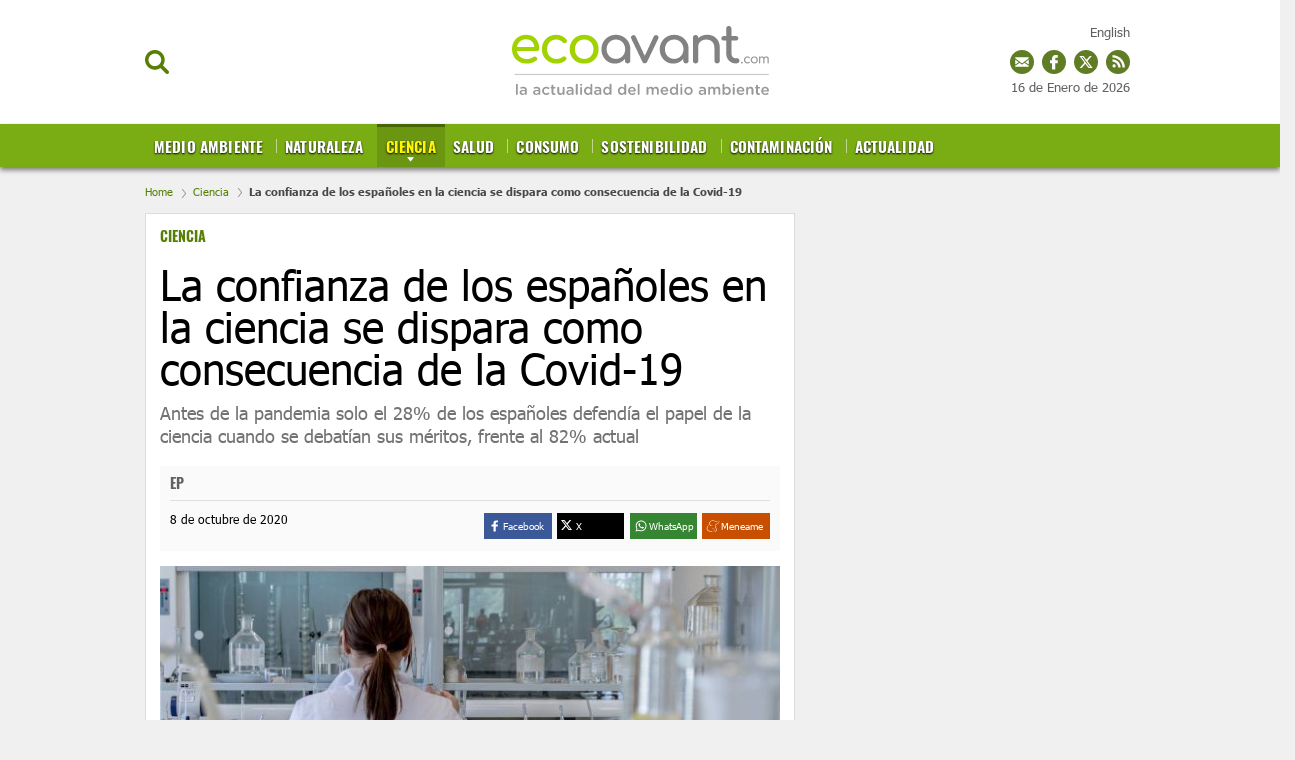

--- FILE ---
content_type: text/html; charset=UTF-8
request_url: https://www.ecoavant.com/ciencia/confianza-espanoles-en-ciencia-se-dispara-como-consecuencia-covid-19_5651_102.html
body_size: 50140
content:
	
	
<!DOCTYPE html>
<html lang="es">
<head>
	<meta charset="utf-8"/>
	
    <meta name="robots" content="index, follow, max-snippet:-1, max-image-preview:large, max-video-preview:-1">

		    <title>La confianza en la ciencia se dispara por la Covid-19</title>
	    <meta name="description" content="Antes de la pandemia generada por la Covid-19 solo el 28% de los españoles defendía el papel de los méritos de la ciencia"/>
	    <link rel="canonical" href="https://www.ecoavant.com/ciencia/confianza-espanoles-en-ciencia-se-dispara-como-consecuencia-covid-19_5651_102.html" />
	    <meta property="og:title" content="La confianza en la ciencia se dispara por la Covid-19"/>
		<meta property="og:url" content="https://www.ecoavant.com/ciencia/confianza-espanoles-en-ciencia-se-dispara-como-consecuencia-covid-19_5651_102.html"/>
		<meta property="og:description" content="Antes de la pandemia, solo el 28% de los españoles defendía el papel de la ciencia cuando se debatían sus méritos"/>
		<meta property="og:image" content="https://www.ecoavant.com/uploads/s1/70/25/1/laboratory-2815641-1920.jpeg"/>
		<meta property="og:image:width" content="1920" />
        <meta property="og:image:height" content="1280" />
		<meta property="og:type" content="website"/>
	
	<meta property="og:site_name" content="EcoAvant.com"/>
	            
    <meta property="article:published_time" content="2020-10-08T11:06:00+02:00" />
    <meta property="article:modified_time" content="2020-10-08T11:07:05+02:00" />
    <meta property="last-modified" content="2020-10-08T11:07:05+02:00" />
	
		<meta name="twitter:card" content="summary_large_image"/>
	<meta name="twitter:url" content="https://www.ecoavant.com/ciencia/confianza-espanoles-en-ciencia-se-dispara-como-consecuencia-covid-19_5651_102.html"/>
	<meta name="twitter:title" content="La confianza en la ciencia se dispara por la Covid-19 - EcoAvant.com"/>
	<meta name="twitter:description" content="Antes de la pandemia, solo el 28% de los españoles defendía el papel de la ciencia cuando se debatían sus méritos"/>
	<meta name="twitter:image:src" content="https://www.ecoavant.com/uploads/s1/70/25/1/laboratory-2815641-1920.jpeg"/>
	
	<link rel="shortcut icon" type="image/png" href="//www.ecoavant.com/uploads/static/ecoavant/favicon.ico"/>

	<meta name="viewport" content="width=device-width, initial-scale=1.0, user-scalable=yes" />
	
	<!-- Start Didomi CMP -->
        <script type="text/javascript">(function(){function i(e){if(!window.frames[e]){if(document.body&&document.body.firstChild){var t=document.body;var n=document.createElement("iframe");n.style.display="none";n.name=e;n.title=e;t.insertBefore(n,t.firstChild)}else{setTimeout(function(){i(e)},5)}}}function e(n,o,r,f,s){function e(e,t,n,i){if(typeof n!=="function"){return}if(!window[o]){window[o]=[]}var a=false;if(s){a=s(e,i,n)}if(!a){window[o].push({command:e,version:t,callback:n,parameter:i})}}e.stub=true;e.stubVersion=2;function t(i){if(!window[n]||window[n].stub!==true){return}if(!i.data){return}var a=typeof i.data==="string";var e;try{e=a?JSON.parse(i.data):i.data}catch(t){return}if(e[r]){var o=e[r];window[n](o.command,o.version,function(e,t){var n={};n[f]={returnValue:e,success:t,callId:o.callId};if(i.source){i.source.postMessage(a?JSON.stringify(n):n,"*")}},o.parameter)}}if(typeof window[n]!=="function"){window[n]=e;if(window.addEventListener){window.addEventListener("message",t,false)}else{window.attachEvent("onmessage",t)}}}e("__tcfapi","__tcfapiBuffer","__tcfapiCall","__tcfapiReturn");i("__tcfapiLocator")})();</script><script type="text/javascript">(function(){(function(e,r){var t=document.createElement("link");t.rel="preconnect";t.as="script";var n=document.createElement("link");n.rel="dns-prefetch";n.as="script";var i=document.createElement("script");i.id="spcloader";i.type="text/javascript";i["async"]=true;i.charset="utf-8";var o="https://sdk.privacy-center.org/"+e+"/loader.js?target_type=notice&target="+r;if(window.didomiConfig&&window.didomiConfig.user){var a=window.didomiConfig.user;var c=a.country;var d=a.region;if(c){o=o+"&country="+c;if(d){o=o+"&region="+d}}}t.href="https://sdk.privacy-center.org/";n.href="https://sdk.privacy-center.org/";i.src=o;var s=document.getElementsByTagName("script")[0];s.parentNode.insertBefore(t,s);s.parentNode.insertBefore(n,s);s.parentNode.insertBefore(i,s)})("cdc07f59-7dab-4bcf-b3a2-8aa883aa2684","GkGj6ZhZ")})();</script>
    <!-- End Didomi CMP -->
    <script type="text/javascript">
      !function(){var n=function(n){var t="https://static.comitiumanalytics.com/js/",c=document.createElement("script");c.async=!0,!0===n?(c.type="module",c.src=t+"client.modern.js"):(c.setAttribute("nomodule",""),c.src=t+"client.js"),document.head.appendChild(c)};window.caConfig||(window.caConfig={}),window.caConfig.account="19_342cvc6ala4gs4s4ccosko0k0cw84c0oww004w4w844wks0c8c",n(!0),n(!1)}();
    </script>
        <meta property='stats:type' content='articles' />
    
    
	<script data-schema="Organization" type="application/ld+json">
		{"name":"EcoAvant.com","url":"https://www.ecoavant.com","logo":"https://www.ecoavant.com/uploads/static/ecoavant/logo-header.png","sameAs":["https://www.facebook.com/EcoAvant","https://twitter.com/ecoavant","https://plus.google.com/u/0/100894384860730370888"],"@type":"Organization","@context":"https://schema.org"}
	</script>

    				
    <!-- Image preload !-->
        
                    
            <link rel="preload" href="https://www.ecoavant.com/uploads/s1/70/25/3/laboratory-2815641-1920_9_400x192.jpeg" as="image" media="(min-width:0px) and (max-width:430px)">
            <link rel="preload" href="https://www.ecoavant.com/uploads/s1/70/25/2/laboratory-2815641-1920_5_640x307.jpeg" as="image" media="(min-width:431px) and (max-width:670px)">
            <link rel="preload" href="https://www.ecoavant.com/uploads/s1/70/25/9/laboratory-2815641-1920_4_980x400.jpeg" as="image" media="(min-width:671px) and (max-width:959px)">
            <link rel="preload" href="https://www.ecoavant.com/uploads/s1/70/25/2/laboratory-2815641-1920_5_640x307.jpeg" as="image" media="(min-width:960px)">
    
            
    <!-- /Image preload !-->
	
    <!-- Font preload -->
    <!-- 
    <link rel="preload" href="https://www.ecoavant.com/uploads/static/ecoavant/dist/fonts/tahoma.woff2" as="font" type="font/woff2" fetchpriority="high" crossorigin>
	<link rel="preload" href="https://www.ecoavant.com/uploads/static/ecoavant/dist/fonts/tahoma-700.woff2" as="font" type="font/woff2" fetchpriority="high" crossorigin>
    <link rel="preload" href="https://www.ecoavant.com/uploads/static/ecoavant/dist/fonts/oswald-700.woff2" as="font" type="font/woff2" fetchpriority="high" crossorigin>
    -->
    <!-- /Font preload -->
    
    <!-- <link rel="preload" href="https://www.google.com/recaptcha/api.js" as="script" crossorigin>
    <link rel="preload" href="https://quantcast.mgr.consensu.org/cmp.js" as="script" crossorigin>
    <link rel="preload" href="https://adserver.ecoavant.com/www/delivery/asyncjs.php" as="script">--> 
<!--
    <link rel="preload" href="https://www.youtube.com/s/player/9b65e980/player_ias.vflset/en_US/base.js" as="script">
--> 
   
                <style>@font-face{font-family:Tahoma;font-display:swap;font-weight:400;src:url(/uploads/static/ecoavant/dist/fonts/tahoma.woff2) format("woff2")}@font-face{font-family:Tahoma;font-display:swap;font-weight:700;src:url(/uploads/static/ecoavant/dist/fonts/tahoma-700.woff2) format("woff2")}@font-face{font-family:Oswald;font-display:swap;font-weight:700;src:url(/uploads/static/ecoavant/dist/fonts/oswald-700.woff2) format("woff2")}html{line-height:1.15;-webkit-text-size-adjust:100%}main{display:block}h1{font-size:2em;margin:.67em 0}hr{box-sizing:content-box;height:0;overflow:visible}pre{font-family:monospace,monospace;font-size:1em}a{background-color:transparent}abbr[title]{border-bottom:none;text-decoration:underline;text-decoration:underline dotted}b,strong{font-weight:bolder}code,kbd,samp{font-family:monospace,monospace;font-size:1em}small{font-size:80%}sub,sup{font-size:75%;line-height:0;position:relative;vertical-align:baseline}sub{bottom:-.25em}sup{top:-.5em}img{border-style:none}a:focus-visible,button:focus-visible,input:focus-visible{outline:.125rem solid #333}button,input,optgroup,select,textarea{font-family:inherit;font-size:100%;line-height:1.15;margin:0}button,input{overflow:visible}button,select{text-transform:none}[type=button],[type=reset],[type=submit],button{-webkit-appearance:button}[type=button]::-moz-focus-inner,[type=reset]::-moz-focus-inner,[type=submit]::-moz-focus-inner,button::-moz-focus-inner{border-style:none;padding:0}[type=button]:-moz-focusring,[type=reset]:-moz-focusring,[type=submit]:-moz-focusring,button:-moz-focusring{outline:1px dotted ButtonText}fieldset{padding:.35em .75em .625em}legend{box-sizing:border-box;color:inherit;display:table;max-width:100%;padding:0;white-space:normal}progress{vertical-align:baseline}textarea{overflow:auto}[type=checkbox],[type=radio]{box-sizing:border-box;padding:0;margin-right:7px}[type=number]::-webkit-inner-spin-button,[type=number]::-webkit-outer-spin-button{height:auto}[type=search]{-webkit-appearance:textfield;outline-offset:-2px}[type=search]::-webkit-search-decoration{-webkit-appearance:none}::-webkit-file-upload-button{-webkit-appearance:button;font:inherit}details{display:block}summary{display:list-item}[hidden],template{display:none}*{-moz-box-sizing:border-box;-webkit-box-sizing:border-box}picture{display:block}:focus{outline:none}input[type=submit]:hover{cursor:pointer}a,abbr,acronym,address,applet,article,aside,audio,b,big,blockquote,body,canvas,caption,center,cite,code,dd,del,details,dfn,div,dl,dt,em,embed,fieldset,figcaption,figure,footer,form,h1,h2,h3,h4,h5,h6,header,hgroup,html,i,iframe,img,ins,kbd,label,legend,li,mark,menu,nav,object,ol,output,p,pre,q,ruby,s,samp,section,small,span,strike,strong,sub,summary,sup,table,tbody,td,tfoot,th,thead,time,tr,tt,u,ul,var,video{margin:0;padding:0;border:0;font-size:100%;font:inherit;vertical-align:baseline;line-height:1.2}article,aside,details,figcaption,figure,footer,header,hgroup,menu,nav,section{display:block}body{line-height:1.2}ol,ul{list-style:none}blockquote,q{quotes:none}blockquote:after,blockquote:before,q:after,q:before{content:"";content:none}table{border-collapse:collapse;border-spacing:0}*{box-sizing:border-box;-webkit-font-smoothing:antialiased;-moz-osx-font-smoothing:grayscale}a{color:#606060}a,a:hover{transition:all .15s ease-out;text-decoration:none}a:hover{opacity:.6}input[type=button],input[type=email],input[type=password],input[type=submit],input[type=text],textarea{-webkit-appearance:none;border-radius:0}.clear{clear:both}html{max-width:100%;scroll-behavior:smooth;overflow-x:hidden}body,html{position:relative}body{color:#000}a{text-decoration:none;font-size:inherit;color:inherit;transition:all .15s ease-out}img{display:block;max-width:100%;height:auto}textarea{width:100%}b,strong{font-weight:700}em,i{font-style:italic}input[type=checkbox]{position:relative;top:0;box-sizing:content-box;width:.6875rem;height:.6875rem;margin:0 .3125rem 0 0;border:.0625rem solid #737373;appearance:none;-o-appearance:none;-moz-appearance:none;cursor:pointer}input[type=checkbox]:before{content:"";display:block}input[type=checkbox]:checked{background-color:#577f06}input[type=checkbox]:checked:before{width:.1875rem;height:.4375rem;margin:0 .1875rem;position:relative;border-bottom:.125rem solid #fff;border-right:.125rem solid #fff;transform:rotate(45deg)}body{margin:0;padding:165px 0 0;overflow-x:hidden;color:#606060;background:#f0f0f0;font-family:Tahoma,Arial,Helvetica,Verdana,sans-serif;font-size:13px;-webkit-font-smoothing:antialiased;-moz-osx-font-smoothing:grayscale}body.noscroll{overflow:hidden}.row-content,.row-opening{max-width:1020px;margin:0 auto!important}body.single-column .row-content{max-width:990px}.row-content>.col-xs-12.col-sm-12.col-md-12.col-lg-12,.row-opening>.col-xs-12.col-sm-12.col-md-12.col-lg-12{padding:0}.row-content>.col-xs-12.col-sm-8.col-md-8.col-lg-8{padding-left:0}.row-content>.col-xs-12.col-sm-4.col-md-4.col-lg-4{padding-right:0}.opening .image a:hover{opacity:1}.row-magazines,.row-opinion{background:#fafafa;padding:30px 0}.row-magazines .title-opinion{position:relative;margin:0 0 25px;padding:0 0 10px;font-family:Tahoma,Arial,Helvetica,Verdana,sans-serif;text-align:left;font-size:26px;line-height:1.1em;font-weight:900;letter-spacing:-.03em;color:#000;border-bottom:1px solid #eaeaea}.row-magazines .title-opinion:after{content:"";position:absolute;width:43px;height:3px;background:#000;left:0;bottom:-2px}.row-magazines .banner.banner-300x250,.row-opinion .banner.banner-300x250{margin:0}.thematic .col-xs-12.col-sm-8.col-md-8.col-lg-8{width:73%}.thematic .col-xs-12.col-sm-4.col-md-4.col-lg-4{width:27%}body.vivir-green .row-content,body.vivir-green .row-opening{max-width:990px;margin:0 auto!important}.row-wrapper{max-width:990px;margin:0 auto;overflow:hidden}.row-wrapper .col-md-8{padding-left:0}.row-wrapper .col-md-4{padding-right:0}.home .row-content .col-lg-8{padding-left:0}.home .row-content .col-lg-4{padding-right:0}.row.row-top{margin-bottom:30px}body.article .row.row-top,body.right-common .row-top,body.search .row.row-top,body.static .row-top{margin-bottom:0}.row.row-bottom{background:#e6eadd}.container{margin-right:auto;margin-left:auto;padding-left:15px;padding-right:15px}.container:after,.container:before{content:" ";display:table}.container:after{clear:both}.container-fluid{margin-right:auto;margin-left:auto;padding-left:15px;padding-right:15px}.container-fluid:after,.container-fluid:before{content:" ";display:table}.container-fluid:after{clear:both}.row{margin-left:-15px;margin-right:-15px}.row:after,.row:before{content:" ";display:table}.row:after{clear:both}.col-lg-1,.col-lg-2,.col-lg-3,.col-lg-4,.col-lg-5,.col-lg-6,.col-lg-7,.col-lg-8,.col-lg-9,.col-lg-10,.col-lg-11,.col-lg-12,.col-md-1,.col-md-2,.col-md-3,.col-md-4,.col-md-5,.col-md-6,.col-md-7,.col-md-8,.col-md-9,.col-md-10,.col-md-11,.col-md-12,.col-sm-1,.col-sm-2,.col-sm-3,.col-sm-4,.col-sm-5,.col-sm-6,.col-sm-7,.col-sm-8,.col-sm-9,.col-sm-10,.col-sm-11,.col-sm-12,.col-xs-1,.col-xs-2,.col-xs-3,.col-xs-4,.col-xs-5,.col-xs-6,.col-xs-7,.col-xs-8,.col-xs-9,.col-xs-10,.col-xs-11,.col-xs-12{position:relative;min-height:1px;padding-left:15px;padding-right:15px;box-sizing:border-box}.col-xs-1,.col-xs-2,.col-xs-3,.col-xs-4,.col-xs-5,.col-xs-6,.col-xs-7,.col-xs-8,.col-xs-9,.col-xs-10,.col-xs-11,.col-xs-12{float:left}.col-xs-1{width:8.33333%}.col-xs-2{width:16.66667%}.col-xs-3{width:25%}.col-xs-4{width:33.33333%}.col-xs-5{width:41.66667%}.col-xs-6{width:50%}.col-xs-7{width:58.33333%}.col-xs-8{width:66.66667%}.col-xs-9{width:75%}.col-xs-10{width:83.33333%}.col-xs-11{width:91.66667%}.col-xs-12{width:100%}@-ms-viewport{width:device-width}.ranking-title,.tgroup_green,.tgroup_std{padding:0 15px;border-top:1px solid #dcdcdc;border-left:1px solid #dcdcdc;border-right:1px solid #dcdcdc;background-color:#fff;background-image:url([data-uri]);background-position:0;background-repeat:repeat-x;font-family:Oswald,Arial,Helvetica,Verdana,sans-serif;word-spacing:2px;font-size:16px;color:#333;line-height:2.5em;text-transform:uppercase;overflow:hidden}.tgroup_green{background-image:url([data-uri]);background-position:50%;background-repeat:no-repeat;background-position:0;background-repeat:repeat-x;background-color:#d2dd64}.ranking-title span,.ttext_std{display:inline-block;padding:0 10px;background:#fff;color:inherit;opacity:1}.ttext_extra{float:right;background:#fff;font-size:12px;color:#7aac14;line-height:2.5em;font-family:Arial,Helvetica,Verdana,sans-serif;text-transform:none;font-weight:100;padding:0 5px;opacity:1}.form h1{color:#000}.form .recaptcha,.form p{margin-bottom:18px}.form p label{font-size:16px}.form p label a{color:inherit;text-decoration:underline}.form label{display:block;margin-bottom:5px;font-size:15px;opacity:.7}.form input[type=email],.form input[type=text],.form textarea{width:100%;padding:12px 16px;font-size:16px;color:#555;background:#f9fcfa;border:1px solid #eee;transition:all .15s ease-out;vertical-align:middle}.form input[type=email]:focus,.form input[type=text]:focus{outline:none;border-color:#ccc}.form input[type=submit]{font-size:16px;font-weight:700;letter-spacing:-.025em;color:#fff;background:#577f06;border:none;margin:0;padding:13px 25px;vertical-align:middle;cursor:pointer;transition:all .15s ease-out}.form input[type=submit]:hover{background:#3c5804;opacity:1;background:#000;transition:all .15s ease-out}.form p.error{margin-top:-10px;color:#c00;font-size:13px}.form .recaptcha p.error{margin-top:4px}.form-ok{padding:10px 10px 10px 80px;font-size:20px;color:#659315;background-image:url([data-uri]);background-position:0;background-repeat:no-repeat;background-size:60px}.form .legal-checkbox,.form .legal-notice{margin:0 0 18px;font-size:13px}.form .legal-checkbox label{font:inherit;color:inherit;opacity:1}.form .legal-checkbox p.error{margin-top:0}.contact-form{margin-bottom:25px;border:1px solid #dcdcdc;background-color:#fff}.contact-form .ranking-title,.contact-form .tgroup_green,.contact-form .tgroup_std{border:0}.contact-form .content{padding:0 15px 15px}.contact-form .subtitle{display:block;margin:5px 0 15px}.contact-form.loading .recaptcha,.contact-form form.loading .input{opacity:.5;pointer-events:none}.contact-form.loading input[type=submit],.contact-form form.loading input[type=submit]{opacity:1;background-color:#54ab7e;background-image:url([data-uri]);background-repeat:no-repeat;background-position:50%;background-size:45px;color:hsla(0,0%,100%,.1);pointer-events:none}header{position:fixed;top:0;right:0;left:0;z-index:100;text-align:center;background:#fff;border-bottom:1px solid #ededed}header .wrapper{position:relative;max-width:990px;margin:0 auto}header.h-fixed .wrapper,header .wrapper{text-align:center}.h-options-left,.h-options-right{position:absolute;top:50px;transition:all .15s ease-out}.h-options-left{left:0}.h-options-right{right:0}.btn-nav,.btn-search,.btn-subscribe{display:inline-block;font-weight:700;color:#000;cursor:pointer;transition:all .15s ease-out}.btn-nav:hover,.btn-search:hover,.btn-subscribe:hover{opacity:.7}.btn-nav{margin-right:10px;padding-left:21px;background-image:url([data-uri]);background-size:22px;width:23px;height:19px}.btn-nav,.btn-search{background-position:0;background-repeat:no-repeat}.btn-search{padding-left:20px;background-image:url([data-uri]);background-size:100%;width:24px;height:24px}.btn-subscribe{padding-left:25px;color:#577f06;background-image:url([data-uri]);background-position:0;background-repeat:no-repeat;background-size:20px}.h-options-right a{vertical-align:middle}.h-options-right a.icon-facebook:hover,.h-options-right a.icon-instagram:hover,.h-options-right a.icon-twitter:hover{opacity:1}.h-options-right .btn-subscribe{margin-right:10px}.h-options-right a+a{margin-left:7px}.btn-nav.active,.btn-search.active{color:#c00;background-image:url([data-uri]);background-position:50%;background-repeat:no-repeat;background-size:19px;transition:all .15s ease-out}.h-fixed .btn-search{width:20px;height:20px}.top-lang{position:fixed;top:25px;right:calc(50% - 490px)}.h-fixed .top-lang{top:12px}.top_date{position:fixed;top:80px;right:calc(50% - 490px)}.h-fixed .top_date{display:none;top:15px}body.cs-vce .top_date{position:absolute}.top_share{position:fixed;top:50px;right:calc(50% - 490px)}.h-fixed .top_share{top:38px}.top_share a{display:inline-block;width:24px;height:24px;margin:0 0 0 4px}a.ts_mailing{background-image:url([data-uri])}a.ts_fb,a.ts_mailing{background-position:0 0 no-repeat;background-repeat:no-repeat}a.ts_fb{background-image:url([data-uri])}a.ts_tw{background-image:url([data-uri])}a.ts_rss,a.ts_tw{background-position:0 0 no-repeat;background-repeat:no-repeat}a.ts_rss{background-image:url([data-uri])}body.cs-vce .top_share{position:absolute}.h-logo{position:relative;display:inline-block;width:257px;height:97px;margin:12px 0;transition:all .15s ease-out}.h-logo a{display:block;position:absolute;top:0;right:0;bottom:0;left:0;background-image:url(/uploads/static/ecoavant/dist/img/logo-header.svg);background-position:50%;background-repeat:no-repeat;background-size:100%;font-size:0}.h-nav{position:relative;background:#577f06;font-family:Oswald,Arial,Helvetica,Verdana,sans-serif;font-size:15px;background-color:#7aad14;box-shadow:0 3px 5px #777}.h-nav nav{max-width:990px;height:43px;margin:auto;overflow:hidden}.h-nav ul{width:100%;margin:0;padding:0;list-style:none;font-size:15px;text-align:left;text-transform:uppercase}.h-nav ul li{display:inline-block;margin:0;background-image:url([data-uri]);background-position:0 15px;background-repeat:no-repeat}.h-nav ul li:first-child{background-image:none}.h-nav ul li a{position:relative;display:inline-block;padding:12px 9px 13px;border-top:3px solid transparent;line-height:1em;font-weight:700;color:#fff;text-shadow:0 1px 2px #000;transition:all .15s ease-out;letter-spacing:.01em}.h-nav ul li a.active,.h-nav ul li a:hover{opacity:1;transition:all .15s ease-out;background-color:#6b9611}.h-nav ul li a.active{margin-right:-5px;border-top:3px solid #456600;background-image:url([data-uri]);background-position:50%;background-position:center 30px;background-repeat:no-repeat;color:#fff600}.h-nav ul li a:before{content:"";position:absolute;top:0;right:0;bottom:0;left:0;background:hsla(0,0%,100%,.2);z-index:0;transition:all .15s ease-out;opacity:0}.h-nav ul ul{display:none;position:absolute;top:100%;left:0;z-index:10;width:100%;background:#cfdd70;padding-left:calc(50% - 495px);box-shadow:0 3px 5px #777}.h-nav ul ul li{background-image:url([data-uri]);background-position:50%;background-repeat:no-repeat}.h-nav ul ul li:last-child>a{color:#fff}.h-nav ul ul li:last-child>a.active{color:#fff600}.h-nav ul ul li a.active{background-color:#7aac14}.h-nav ul li.categ-top{position:absolute;top:-90px;right:270px}.h-nav ul li.categ-top:nth-of-type(12){top:-67px;max-width:100px}.h-nav ul li.categ-top:nth-of-type(12) img{width:100%}.h-nav ul li.categ-top:nth-of-type(13){top:-35px;max-width:100px}.h-nav ul li.categ-top:nth-of-type(13) img{width:100%}.h-fixed .h-nav ul li.categ-top{right:150px}.h-nav ul ul li a{font-size:13px;color:#416102!important;text-shadow:none}.h-nav ul ul li a.active{color:#fff!important;border-top-color:#7aac14}header.h-fixed .h-options-left,header.h-fixed .h-options-right{top:28px;transition:all .15s ease-out}header.h-fixed .h-logo{width:230px;height:76px;margin:0;transition:all .15s ease-out}header.h-fixed .h-logo a{background-image:url(/uploads/static/ecoavant/dist/img/logo-header-reduced.svg);background-position:50%;background-repeat:no-repeat;background-size:contain}header.h-fixed .magazine{bottom:inherit;position:fixed;top:13px;text-align:right;width:100%;left:0;max-width:990px;margin:auto;pointer-events:none;background:none}header.h-fixed .magazine .text{width:120px;pointer-events:all}header.h-fixed .magazine .text .avantitle,header.h-fixed .magazine .text .title{display:none}header.h-fixed .magazine .text .btn{margin-top:-10px;font-size:0}header.h-fixed .magazine .text .btn:before{content:"Revista";font-size:14px}.h-search{position:absolute;left:0;right:0;z-index:10;top:100%;padding:30px;background:hsla(0,0%,99%,.9);border-bottom:1px solid #ededed}.h-search input[type=text]{min-width:600px;padding:16px 18px;font-size:20px;color:#777;background:#fff;border:1px solid #ddd;vertical-align:middle;transition:all .15s ease-out}.h-search input[type=text]:focus{border-color:#577f06;outline:none;transition:all .15s ease-in-out}.h-search input[type=submit]{margin-left:-5px;font-size:16px;font-weight:700;letter-spacing:-.025em;color:#fff;background:#577f06;border:none;cursor:pointer;transition:all .15s ease-out;padding:19px 28px 20px;vertical-align:middle}.h-search input[type=submit]:hover{background:#3c5804;transition:all .15s ease-out}.h-search span.close{display:inline-block;width:36px;height:36px;margin:0 0 0 25px;background-image:url([data-uri]);background-position:50%;background-repeat:no-repeat;background-size:100%;cursor:pointer;vertical-align:middle}.breadcrumb{width:990px;max-width:calc(100% - 30px);margin:0 auto;padding:18px 0 15px;font-size:11px;line-height:13px;color:#484848;font-weight:700}.breadcrumb a{display:inline-block;color:#577f06;font-weight:100}.breadcrumb a+a:before,.breadcrumb a+span:before{content:"";display:inline-block;width:4px;height:9px;margin:0 7px 0 6px;background-image:url([data-uri]);background-position:50%;background-repeat:no-repeat;background-size:100%;opacity:.4;vertical-align:middle}body.home .breadcrumb{display:none}body.category-71 .breadcrumb,body.category-72 .breadcrumb,body.category-73 .breadcrumb,body.category-74 .breadcrumb,body.category-76 .breadcrumb,body.category-77 .breadcrumb,body.category-78 .breadcrumb,body.category-79 .breadcrumb,body.category-80 .breadcrumb,body.category-81 .breadcrumb,body.category-82 .breadcrumb,body.category-83 .breadcrumb,body.category-88 .breadcrumb,body.category-93 .breadcrumb,body.vivir-green .breadcrumb{margin-top:45px}body .h-fixed+.breadcrumb{margin-top:0}.banner{margin:0 auto 25px;text-align:center}.banner,.banner iframe,.banner img{max-width:100%}.banner img{height:auto}.banner.banner-300x250{margin:20px 0}.thematic .banner.banner-300x250{margin:0 0 20px}.row-opening .banner.banner-970x250{margin:-10px 0 15px;padding-bottom:15px;border-bottom:2px dotted #ededed}.row-content .banner.banner-468x60{margin-bottom:10px;padding-bottom:10px;border-bottom:2px dotted #ededed}.row-content .banner.banner-970x250{margin:-10px 0 30px}.breaking-news{padding:22px 10px 18px;background:hsla(0,0%,100%,.6);font-family:Tahoma,Arial,Helvetica,Verdana,sans-serif;text-align:center;font-size:14px;font-weight:700;border-bottom:1px solid #ebebeb}.breaking-news span{display:inline-block;margin-right:5px;color:#e40000;font-size:13px;font-weight:700;text-transform:uppercase;animation:b 1.5s infinite}.breaking-news span:before{content:"";display:inline-block;width:6px;height:6px;margin:0 6px 2px 0;border-radius:100%;background:#e40000;vertical-align:middle;animation:a 1.5s infinite}.breaking-news a{color:#000}@keyframes a{0%{box-shadow:0 0 0 0 rgba(204,0,0,.4)}70%{box-shadow:0 0 0 12px rgba(204,0,0,0)}to{box-shadow:0 0 0 0 rgba(204,0,0,0)}}@keyframes b{0%{opacity:0}70%{opacity:1}to{opacity:0}}.c-topics-slide{width:990px;max-width:calc(100% - 30px);height:40px;margin:30px auto;overflow:hidden;position:relative;display:flex;background:#fff;border:1px solid #9b9b9b;border-radius:7px;opacity:1}body.cs-vce .c-topics-slide{display:grid;height:auto;min-height:40px;grid-template-columns:200px calc(100% - 220px)}.c-topics-slide__title{width:200px;background-color:#9b9b9b;border-radius:5px 0 0 5px;color:#fff;font-size:14px;line-height:19px;text-align:center;text-transform:uppercase;font-weight:500;display:flex;justify-content:center;align-items:center;z-index:1}.c-topics-slide__wrapper{position:absolute;left:200px;top:0;right:0;width:200px;padding:10px 0;display:flex}body.cs-vce .c-topics-slide__wrapper{position:static;left:0;width:100%}.c-topics-slide__item{display:inline-block;line-height:19px;font-weight:500;text-transform:uppercase;border-right:1px solid #9b9b9b;padding:0 14px}.c-topics-slide__item,.c-topics-slide__item a{margin-right:0;margin-left:0;color:#4a4a4a;font-size:14px}.c-topics-slide__item a{font-weight:600;text-decoration:none;white-space:nowrap}body.cs-vce .c-topics-slide__item{margin-bottom:10px}body.article{padding-top:167px}body.article .col-xs-12.col-sm-4.col-md-4.col-lg-4{position:relative}.article-wrapper{margin:25px 0;padding:14px;border:1px solid #dcdcdc;background-color:#fff}.article-header{padding-bottom:18px}.article-header .category{display:block;min-height:21px;font-family:Oswald,Arial,Helvetica,Verdana,sans-serif;font-size:14px;font-weight:700;text-transform:uppercase;color:#577f06}.article-header .category a{color:#577f06}.article-header h1{margin:15px 0 0;font-size:42px;line-height:42px;color:#000}.article-header h1,.article-header h2{font-family:Tahoma,Arial,Helvetica,Verdana,sans-serif;font-weight:500}.article-header h2{margin-top:12px;font-size:18px;line-height:23px;color:#737373}.article-info-wrapper .facebook svg{fill:#3b5998;vertical-align:middle}.article-info-wrapper .twitter svg{fill:#000;vertical-align:middle}.article-info-wrapper .gplus svg{fill:#d34836;vertical-align:middle}.article-info-wrapper .meneame svg{fill:#e66a30;vertical-align:middle}.article .swiper-slide img{max-width:100%}.article .swiper-slide p{margin-top:6px;font-size:13px;letter-spacing:-.015em}.article .swiper-slide p strong{margin-left:4px;color:#6a6a6a}.article .swiper-pagination{bottom:30px}.article .swiper-pagination .swiper-pagination-bullet{width:10px;height:10px;background:#577f06;box-shadow:0 0 20px #fff}.article-info-wrapper{position:relative;display:flex;flex-wrap:wrap;justify-content:space-between;margin-bottom:15px;padding:10px 10px 12px;background:#fafafa}.article-wrapper.interview-wrapper .article-info-wrapper{justify-content:flex-start;column-gap:10px}.article-info-first{width:100%;border-bottom:1px solid #dfdfdf;padding-bottom:10px;margin-bottom:12px}.article-info-second{width:50%}.article-info .author{font-family:Oswald,Arial,Helvetica,Verdana,sans-serif;font-size:14px;line-height:14px;text-transform:uppercase;font-weight:700}.article-info span.author{display:block;min-height:14px}.article-info .author p{display:inline}.article-info .author a{color:#a59992}.article-info .date{display:block;font-size:12px;line-height:12px;color:#000}.article-info .author+.date{margin-left:4px;padding-left:6px;border-left:1px solid #ededed}.article-info-wrapper .social{position:absolute;top:7px;right:10px}.article-info-wrapper .social ul{margin:0}.article-info-wrapper .social ul li a{width:20px;height:20px;border:0;padding:0}.article-info-wrapper .share-toolbox{display:inline-block;vertical-align:middle;float:right}.share-toolbox .share-label{font-size:10.2px;line-height:16px;height:16px;color:#fff}.share-toolbox .share-icon-wrapper{line-height:16px;height:16px;width:16px}.share-toolbox .share-btns{display:flex;justify-content:space-between}.share-toolbox .share-btn{width:calc(25% - 4px);cursor:pointer;display:flex;padding:5px 19px 5px 3px}.share-toolbox .share-btn.is-facebook{background-color:#3b5998}.share-toolbox .share-btn.is-twitter{background-color:#000}.share-toolbox .share-btn.is-whatsapp{background-color:#368532}.share-toolbox .share-btn.is-meneame{background-color:#c84e00}.share-toolbox .share-btn.is-desktop{display:flex}.share-toolbox .share-btn.is-mobile{display:none}.article-info-wrapper .addthis_inline_share_toolbox{display:inline-block;vertical-align:middle;float:right}.article-info-wrapper .addthis_inline_share_toolbox .at-style-responsive .at-share-btn{padding:5px 2px}.article-info-wrapper-image{padding-left:50px}.article-info-wrapper-image .img{position:absolute;top:-6px;left:-10px;border-radius:100%;overflow:hidden}.article-info-wrapper-image .img img{max-height:52px}.article-image-wrapper,.article-video-wrapper,.swiper-container{margin:5px 0 10px}.article-image-wrapper img{max-width:100%;position:absolute;top:0;left:0;width:100%;height:auto}.article-image-wrapper .article-image picture{display:block;width:100%;height:0;padding-bottom:48%;position:relative;overflow:hidden;line-height:0}.article-image-wrapper .article-image img{display:block;width:100%;max-width:100%;height:auto;position:relative;left:0;top:0}.right-common .article-main-asset .article-image-wrapper picture{padding-bottom:48%}.right-common .article-main-asset .article-image-wrapper img{position:absolute}.article-image-wrapper span{display:block;min-height:30px;padding:8px 0;font-size:12px;line-height:14px}.article-video-wrapper{margin-bottom:15px}.article-image-wrapper p,.article-video-wrapper p{margin-top:4px;font-size:13px}.article-image-wrapper p strong,.article-video-wrapper p strong{margin-left:4px;color:#6a6a6a}.article-video{position:relative;padding-bottom:56.25%;height:0}.article-video iframe,.article-video video{position:absolute;top:0;left:0;width:100%;height:100%}.article-body{font-weight:500;color:#737373}.article-body,.article-body p,ol,ul{margin-bottom:15px;font-size:18px;line-height:1.4em}.article-body ol,.article-body ul{padding-left:30px}.article-body li{margin-bottom:5px}.article-body ul{list-style-type:disc}.article-body ol{list-style:decimal}.article-body p.ladillo{margin:20px 0 3px;font-size:20px;color:#000;font-weight:700}.article-body h2,.article-body h3,.article-body p.p_middle_title{font-size:20px;margin-bottom:15px;font-weight:700;color:#577f06}.article-body a{border-bottom:2px solid #ededed}.article-body a:hover{color:#a0d300;opacity:1}.article-body a,.article-body a strong{color:#577f06}.article-body h3,.article-body h4,.article-body h5{margin-bottom:3px;font-size:20px;color:#000}.article-body strong{color:#000}.article-body img{width:100%;height:auto}.article-body iframe{max-width:100%;width:100%}.article-body .body-image{padding:0 0 15px}.article-body .body-image span{display:block;padding:8px 0;font-size:13px;font-weight:700;line-height:1.2em}.article-body blockquote,.article-body p.bq-left,.article-body p.bq-right,.article-body p.p_important{padding:15px 0 15px 25px;margin:20px 0;border-left:5px solid #577f06;font-size:20px;line-height:1.35em;color:#000}.article-body img.alignleft{float:left;margin:15px 15px 15px 0}.article-body img.alignright{float:left;margin:15px 0 15px 15px}.article-body .swiper-button-next,.article-body .swiper-button-prev{top:calc(47% - 20px);width:30px;height:40px;background-size:13px;background-color:hsla(0,0%,100%,.5);border-radius:5px}.article-body .swiper-button-next{right:5px}.article-body .swiper-button-prev{left:5px}.article-body .c-gallery{background-color:rgba(0,0,0,.1)}.article-body .c-gallery__title{margin:15px 0 0;padding:13px}.article-body .c-gallery__item{margin:15px 0 35px}.article-body .c-gallery .c-image__fig,.article-body .c-gallery__fig{display:block;margin:0;padding:0}.article-body .c-gallery .c-image__fig picture{display:block;line-height:0}.article-body .c-gallery__fig-cap{padding:7px 12px 17px}.article-body .c-gallery__fig-number{display:block;padding-top:5px;font-size:14px}.article-body .c-gallery__fig-number span{font-weight:700;color:#577f06}.article-body .c-gallery__fig-title{margin:0;font-weight:400;font-size:18px}.article-body .c-gallery--vertical .c-gallery__fig-cap{text-align:center}.article-body .c-gallery--vertical .c-gallery__item{position:relative;margin-top:0;margin-bottom:25px}.article-body .c-gallery--vertical .c-gallery__item:after{display:block;content:"";margin:0 20px;border-bottom:1px solid #ccc}.article-body .c-gallery--vertical .c-gallery__item:last-child:after{display:none}.article-body .c-gallery--horizontal{margin-bottom:20px}.article-body .c-gallery--horizontal .c-gallery__title{padding-bottom:0}.article-body .c-gallery--horizontal .swiper-container{margin-top:0;margin-bottom:0}.article-body .c-gallery--horizontal .c-gallery__item{margin-bottom:0}.article-body .c-gallery--horizontal .c-gallery__fig-cap{padding:12px 12px 15px}.article-related{clear:both;padding:15px 0 15px 40px;background-image:url([data-uri]);background-position:12px 16px;background-repeat:no-repeat;background-color:#fafafa;background-size:16px}.article-related .related-article,.article-related .related-gallery{margin-right:25px;padding:15px 0;border-bottom:1px solid #f0f0f0;overflow:hidden}.article-related .related-gallery a:first-child{width:calc(100% - 110px);float:right}.article-related .related-gallery a:nth-child(2){width:100px;float:left}.article-related .related-gallery img{width:100%}.article-related span{display:block;margin-top:5px;font-family:Oswald,Arial,Helvetica,Verdana,sans-serif;font-size:15px;line-height:1em;font-weight:700;text-transform:uppercase;color:#7c7c7c}.article-related a{margin-top:5px;display:block;font-size:18px;line-height:1.15em;letter-spacing:-.05em;color:#577f06;border:none}.article-body .article-related a{margin-top:0}.c-related-article{width:100%;margin-bottom:15px;padding-bottom:10px}.c-related-article .c-image__fig{float:left;width:100px;margin:0 15px 0 0}.c-related-article .c-image__imglink{border:0}.c-image__fig+.c-related-article__wrapper{float:left;width:calc(100% - 125px)}.c-related-article__avantitle{display:none}.c-related-article__title{margin:0 0 3px;font-size:16px!important;font-weight:700}.c-related-article__author{font-size:14px!important;color:#000}.article-body .c-related-article__read-more,.c-related-article__read-more{font-size:14px!important;color:#577f06;text-decoration:none;border-bottom:0;font-weight:700}.article-body .c-related-article__read-more:hover,.c-related-article__read-more:hover{color:#577f06;opacity:.6}.c-related-article__link{color:inherit!important;border:0!important}.cke-element--102,.cke-element--102#rela{clear:both;margin:10px 0;padding:15px 0 10px 15px;background-color:transparent;border:1px solid #577f06;overflow:hidden}.cke-element--102+.cke-element--102,.cke-element--102+.cke-element--102#rela{margin-top:0;padding-top:15px;background:none}.article-tags{clear:both;margin:0 0 25px;padding:25px 0 0}.article-tags ul{margin:0;padding:0;list-style:none}.article-tags ul li{display:inline-block;margin:0 4px 7px 0;font-family:Oswald,Arial,Helvetica,Verdana,sans-serif;font-size:14px;font-weight:500;letter-spacing:-.02em;text-transform:uppercase;color:#000}.article-tags ul li:last-child{margin-right:0}.article-tags ul li a{display:inline-block;padding:4px 10px;background:#577f06;color:#fff;border:1px solid #577f06;transition:all .15s ease-out}.article-tags ul li a:hover{color:#577f06;background:#fff;transition:all .15s ease-out}.article-home-articles{margin:0 0 25px;border:1px solid #dedede;background-color:#fff;display:flex;justify-content:space-between;flex-wrap:wrap}.article-home-articles .ranking-title,.article-home-articles .tgroup_green,.article-home-articles .tgroup_std,.article-home-articles h3{padding:0 15px;background-color:#fff;background-image:url([data-uri]);background-position:0;background-repeat:repeat-x;font-family:Oswald,Arial,Helvetica,Verdana,sans-serif;word-spacing:2px;font-size:16px;color:#333;line-height:2.5em;text-transform:uppercase;overflow:hidden;border:0;width:100%}.article-home-articles .ranking-title span,.article-home-articles .tgroup_green span,.article-home-articles .tgroup_std span,.article-home-articles h3 span{display:inline-block;padding:0 10px;background:#fff;color:inherit;opacity:1}.article-home-articles .items{margin:0}.article-home-articles .items .item{width:100%;margin-bottom:15px;padding-bottom:10px}.article-home-articles .item.list .image{width:100px}.article-home-articles .item.list .image picture{width:100%;display:block;padding-bottom:48%;position:relative;overflow:hidden}.article-home-articles .item.list .image img{width:100%;max-width:100%;height:auto;position:absolute;left:0;top:0}.article-home-articles .item.list .text{width:calc(100% - 120px);text-align:left}.article-home-articles .item.list:nth-of-type(3){clear:both}.c-article-references{clear:both}.c-article-references__heading{font-size:20px}.c-article-references__list{font-size:12px}.c-article-index{border:1px solid #000;background-color:#dad9da;padding:10px;font-weight:700;border-radius:10px;clear:both}.c-article-index__heading{padding:5px 0 0;font-weight:700}.c-article-index__list{padding:0 0 0 20px;margin:10px 0 0}.c-article-index__item{padding:3px 0}.c-article-index__item-link{font-weight:700;color:#577f06}.article-body .c-article-index__item-link{border:0}.article-destacados{clear:both;margin:0 0 25px;padding:0 0 15px;background-color:#e7efe4}.destacados-title{background-color:#d9e0d8;font-size:18px;font-weight:700;color:#000;line-height:1em;padding:13px 15px}.destacados-title span{display:inline-block;width:11px;height:11px}.destacados-title span.open{background-image:url([data-uri]);background-position:50%;background-repeat:no-repeat}.destacados-title span.close{background-image:url([data-uri]);background-position:50%;background-repeat:no-repeat}.destacados-image{padding:13px 15px}.destacados-image img{width:100%}.destacados-video{padding:13px 15px}.destacados-video iframe{width:100%}.destacados-text{padding:0 15px}.destacados-text p{margin:10px}.destacados-text strong{color:#000}.destacados-text a{color:#78ad00}.destacados-text a:hover{color:#000}.article-destacados img{width:100%;max-width:100%;height:auto}blockquote.has-extra-quotes{position:relative;padding-left:20px;padding-right:20px}blockquote.has-extra-quotes p:before{content:"“";font-size:1.5em}blockquote.has-extra-quotes p:after{content:"”";font-size:1.5em}blockquote.has-extra-quotes small{display:block;margin:10px 0 0;padding:0;font-size:.7em;font-weight:400}blockquote p{margin-bottom:0!important}.article-wrapper .item-author{overflow:hidden;position:relative;margin:0 0 15px;padding:15px;background:#f5f5f1}.article-wrapper .item-author:after{display:none}.article-wrapper .item-author .text h2{margin-bottom:4px;font-size:22px}.article-wrapper .item-author .text p{font-size:16px}.article-wrapper .item-author .text .twitter{display:block;margin-top:5px;font-size:14px}.article-wrapper .social{float:none;text-align:left}.article-wrapper .social li{display:inline-block;margin-right:2px;margin-left:0}.article-wrapper .social li:last-child{margin-right:0}.article-wrapper .social li a{display:inline-block;width:28px;height:28px}.article-info-wrapper .social ul li a{width:28px;height:28px}.article-wrapper .social li.facebook a{background-image:url([data-uri]);background-position:50%;background-repeat:no-repeat;background-size:100%}.article-wrapper .social li.twitter a{background-image:url([data-uri]);background-position:50%;background-repeat:no-repeat;background-size:100%}.article-wrapper .social li.gplus a,.article-wrapper .social li.meneame a{background-image:url([data-uri]);background-position:50%;background-repeat:no-repeat;background-size:100%}.article-wrapper .social li.whatsapp a{background-image:url([data-uri]);background-position:50%;background-repeat:no-repeat;background-size:100%}.article-wrapper .social li.whatsapp.mobile{display:none}.article-wrapper .social li.mail a{background-image:url([data-uri]);background-position:50%;background-repeat:no-repeat;background-size:100%}.article-wrapper .social li.telegram a{background-image:url([data-uri]);background-position:50%;background-repeat:no-repeat;background-size:100%}.article-wrapper .social li.linkedin a{background-image:url([data-uri]);background-position:50%;background-repeat:no-repeat;background-size:100%}.calameo{margin:30px 0 0;background:#fafafa;padding:20px 0;text-align:center}.p_middle_image{margin:24px 0 5px!important;font-size:21px;line-height:1.2em;font-weight:700;color:#000}.interview-wrapper{overflow:hidden}.interview-wrapper.article-wrapper .article-image-wrapper .article-image picture{padding-bottom:135%}.interview-wrapper .interview-data{width:158px;margin:0;float:left}.interview-wrapper .interviewed-name{font-size:14px}.interview-wrapper .interviewed-name,.interview-wrapper .interviewed-position{font-weight:700;padding:5px 0;line-height:1.4em;border-bottom:1px solid #dcdcdc}.interview-wrapper .interviewed-position{margin:2px 0;border-top:1px solid #dcdcdc;font-size:12px}.interview-wrapper .interviewed-quote{padding:15px 0;font-size:15px}.interview-wrapper .interviewed-profile,.interview-wrapper .interviewed-quote{margin:2px 0;border-top:1px solid #dcdcdc;border-bottom:1px solid #dcdcdc;line-height:1.4em}.interview-wrapper .interviewed-profile{padding:7px 10px;background-color:#f0f0f0;font-size:12px;font-weight:700}.interview-wrapper .article-body{width:calc(100% - 178px);float:right}.ranking{margin:0 0 25px;border:1px solid #dedede;background-color:#fff}.ranking-title{border:0}.ranking ol{margin:0;padding:0 10px;list-style:none}.ranking ol li{border-bottom:1px solid #ededed;padding:7px 0}.ranking ol li:before{display:inline-block;vertical-align:top;text-align:left;margin-bottom:5px;content:attr(data-order);width:38px;font-size:40px;line-height:.9em;color:#e6eadd;font-weight:900}.ranking h4{display:inline-block;width:calc(100% - 50px);margin:0;padding:0;font-size:14px;color:#333;line-height:1.3em;font-weight:inherit}.subscribe-block{padding:20px 20px 30px;color:#000;background:#fff;border-top:1px solid #f4f7f5;text-align:center;overflow:hidden}.subscribe-block-wrapper{max-width:1010px;margin:0 auto}.subscribe-block-form{text-align:left}.subscribe-block-title{position:relative;margin-bottom:4px;padding-top:24px;font-size:26px;line-height:1.1em;color:#577f06}.subscribe-block-desc,.subscribe-block-title{font-family:Tahoma,Arial,Helvetica,Verdana,sans-serif;font-weight:700;letter-spacing:-.03em}.subscribe-block-desc{font-size:18px;line-height:1.15em;color:#000}.subscribe-block-form{padding-left:calc(25% + 20px);background-image:url([data-uri]);background-position:5%;background-repeat:no-repeat;background-size:20%}.subscribe-block-form form{position:relative;margin-top:20px}.subscribe-block-form .input{margin:0 0 15px}.subscribe-block-form .recaptcha{width:304px;min-height:88px;margin:0 0 15px;padding-bottom:10px}.subscribe-block-form label{display:block;margin-bottom:5px;font-size:15px;opacity:.7}.subscribe-block-form input[type=text]{width:100%;padding:12px 16px;font-size:16px;color:#555;background:#f9fcfa;border:1px solid #eee;transition:all .15s ease-out;vertical-align:middle}.subscribe-block-form input[type=text]:focus{outline:none;border-color:#ccc}.subscribe-block-form input[type=email]{width:100%;padding:12px 16px;font-size:16px;color:#555;background:#f9fcfa;border:1px solid #eee;transition:all .15s ease-out;vertical-align:middle}.subscribe-block-form input[type=email]:focus{outline:none;border-color:#ccc}.subscribe-block-form input[type=submit]{font-size:16px;font-weight:700;letter-spacing:-.025em;color:#fff;background:#577f06;border:none;margin:0;padding:13px 25px;vertical-align:middle;cursor:pointer;transition:all .15s ease-out}.subscribe-block-form input[type=submit]:hover{background:#3c5804;opacity:1;background:#000;transition:all .15s ease-out}.subscribe-block-notice{color:#606060}.subscribe-block-form .legal,.subscribe-block-notice{display:block;margin:0 0 12px;text-align:left;font-size:13px}.subscribe-block-form .legal{color:#000}.subscribe-block-form .legal a,.subscribe-block-form .marketing a{text-decoration:underline}.subscribe-block-form .legal input,.subscribe-block-form .marketing input{vertical-align:middle;font-size:18px}.message_format-1.ko,.message_format-1.ok{font-size:16px}.message_format-1.ok{padding-bottom:15px;color:#577f06}.message_format-1.ko{padding-bottom:15px;color:#d2232a}.subscribe-block-form.loading label,.subscribe-block.loading label,.subscribe-modal-content.loading label{opacity:.5;pointer-events:none}.subscribe-block-form.loading input[type=email],.subscribe-block-form.loading input[type=text],.subscribe-block.loading input[type=email],.subscribe-block.loading input[type=text],.subscribe-modal-content.loading input[type=email],.subscribe-modal-content.loading input[type=text]{background:#fafafa;opacity:.5;pointer-events:none}.subscribe-block-form.loading input[type=submit],.subscribe-block.loading input[type=submit],.subscribe-modal-content.loading input[type=submit]{opacity:1;background-image:url([data-uri]);background-color:#54ab7e;background-repeat:no-repeat;background-position:50%;background-size:45px;color:hsla(0,0%,100%,.1);pointer-events:none}.subscribe-block .message.ko,.subscribe-block .message.ok{margin:-5px 0 25px;padding:6px 0 4px 35px;font-size:16px;font-weight:500}.subscribe-block .message.ok{color:#839900;background-image:url([data-uri]);background-position:0;background-repeat:no-repeat;background-size:28px}.subscribe-block .message.ko{color:#c00;background-image:url([data-uri]);background-position:0;background-repeat:no-repeat;background-size:26px}.subscribe-block-cols{display:grid;grid-template-columns:1fr 1fr;grid-column-gap:20px}.subscribe-block.subscribe-sidebar{margin:0 0 25px;border:1px solid #dedede;background-color:#fff}.subscribe-modal-wrapper{display:none;position:fixed;top:0;right:0;bottom:0;left:0;z-index:100;background:hsla(0,0%,100%,.4)}.subscribe-modal{position:absolute;top:50%;left:50%;transform:translate(-50%,-50%);width:600px;max-width:100%;max-height:100%;margin:0 auto;background-color:#577f06;background-image:url([data-uri]);background-position:center 25px;background-repeat:no-repeat;background-size:140px}.subscribe-modal .close{position:absolute;top:14px;right:14px;width:24px;height:24px;cursor:pointer}.subscribe-modal .close svg{fill:#fff}.subscribe-modal-content{position:relative;padding:100px 30px 40px;color:#fff}.subscribe-modal .title{font-size:28px;font-weight:700;letter-spacing:-.035em;text-align:center}.subscribe-modal .subtitle{margin-top:3px;font-size:19px;line-height:1.1em;font-weight:500;letter-spacing:-.035em;text-align:center}.subscribe-modal .form{margin-top:26px}.subscribe-modal p+p{margin-top:10px}.subscribe-modal .recaptcha,.subscribe-modal p{max-width:300px;margin:10px auto 0}.subscribe-modal label{display:block;margin-bottom:2px;font-size:16px}.subscribe-modal input[type=email],.subscribe-modal input[type=text]{display:block;width:100%;padding:10px;border:none;font-size:14px}.subscribe-modal input[type=email]:focus,.subscribe-modal input[type=text]:focus{background:#ecfcf1;outline:none}.subscribe-modal input[type=submit]{display:block;width:100%;padding:10px;font-size:16px;font-weight:600;text-align:center;color:#fff;background:#196d42;border:none;transition:all .15s ease-out}.subscribe-modal input[type=submit]:focus,.subscribe-modal input[type=submit]:hover{outline:none;background:#0e3e25;cursor:pointer;transition:all .15s ease-out}.subscribe-modal p.legal{max-width:300px;text-align:left}.subscribe-modal p.legal label{font-size:16px}.subscribe-modal p.legal input{vertical-align:middle}.subscribe-modal p.legal a{color:#fff;border-bottom:1px solid hsla(0,0%,100%,.5)}.subscribe-modal .message{border-radius:3px;font-weight:600}.subscribe-modal .message.ok{color:#fff;background:rgba(0,0,0,.1)}.subscribe-modal .message.ko,.subscribe-modal .message.ok{max-width:500px;margin:0 auto 20px;padding:10px 12px;border-radius:3px}.subscribe-modal .message.ko{color:#c00;background:hsla(0,0%,100%,.6)}.subscribe-modal .form input[type=submit]{background:#fff;color:#577f06}.subscribe-modal .subscribe-block-notice-in-modal{max-width:300px;margin:0 auto;text-align:left;color:#fff;opacity:.7}.subscribe-modal .subscribe-block-notice-in-modal a{color:inherit}.subscribe-modal-content.loading input[type=submit]{opacity:1;background-color:#54ab7e;background-image:url([data-uri]);background-repeat:no-repeat;background-position:50%;background-size:45px;color:hsla(0,0%,100%,.1);pointer-events:none}.subscribe-block.unsubscribe{margin-bottom:25px}.subscribe-block.unsubscribe .subscribe-block-form{background:none;padding-left:0}.unsubscribe .subscribe-block-form input[type=text]{float:left;width:calc(100% - 160px);margin:0}.unsubscribe .subscribe-block-form input[type=submit]{float:right;width:160px;margin:0}@media (min-width:671px){.right-common .article-main-asset .article-image-wrapper picture{padding-bottom:40.82%}}@media (min-width:768px){.container{width:100%}.col-sm-1,.col-sm-2,.col-sm-3,.col-sm-4,.col-sm-5,.col-sm-6,.col-sm-7,.col-sm-8,.col-sm-9,.col-sm-10,.col-sm-11,.col-sm-12{float:left}.col-sm-1{width:8.33333%}.col-sm-2{width:16.66667%}.col-sm-3{width:25%}.col-sm-4{width:33.33333%}.col-sm-5{width:41.66667%}.col-sm-6{width:50%}.col-sm-7{width:58.33333%}.col-sm-8{width:66.66667%}.col-sm-9{width:75%}.col-sm-10{width:83.33333%}.col-sm-11{width:91.66667%}.col-sm-12{width:100%}.article-wrapper{margin-top:0}.subscribe-block.subscribe-sidebar .subscribe-block-form{padding:10px 0 0;background-position:0 0;background-size:50px}.subscribe-block.subscribe-sidebar .subscribe-block-cols{display:block}.subscribe-block.subscribe-sidebar .subscribe-block-title{font-size:24px}.subscribe-block.subscribe-sidebar .subscribe-block-desc{font-size:16px}.subscribe-block.subscribe-sidebar .subscribe-block-form label{font-size:14px}.subscribe-block.subscribe-sidebar .subscribe-block-form label.legal,.subscribe-block.subscribe-sidebar .subscribe-block-notice{font-size:12px}.subscribe-block.subscribe-sidebar .message_format-3.ok{color:#839900;background-image:url([data-uri])}.subscribe-block.subscribe-sidebar .message_format-3.ko,.subscribe-block.subscribe-sidebar .message_format-3.ok{margin:0 0 20px;padding:0 0 0 30px;font-size:14px;font-weight:500;background-position:0 top;background-repeat:no-repeat;background-size:20px}.subscribe-block.subscribe-sidebar .message_format-3.ko{color:#c00;background-image:url([data-uri])}.subscribe-block.subscribe-sidebar .recaptcha{transform:scale(.88);transform-origin:0 0}.subscribe-block.subscribe-sidebar input[type=submit]{width:100%;margin-top:5px;font-size:14px}}@media (min-width:959px){.right-common .article-main-asset .article-image-wrapper picture{padding-bottom:48%}}@media (min-width:960px){.container{width:100%}.col-md-1,.col-md-2,.col-md-3,.col-md-4,.col-md-5,.col-md-6,.col-md-7,.col-md-8,.col-md-9,.col-md-10,.col-md-11,.col-md-12{float:left}.col-md-1{width:8.33333%}.col-md-2{width:16.66667%}.col-md-3{width:25%}.col-md-4{width:33.33333%}.col-md-5{width:41.66667%}.col-md-6{width:50%}.col-md-7{width:58.33333%}.col-md-8{width:66.66667%}.col-md-9{width:75%}.col-md-10{width:83.33333%}.col-md-11{width:91.66667%}.col-md-12{width:100%}}@media (min-width:1020px){.col-xs-12.col-sm-4.col-md-4.col-lg-4.right-column{width:320px!important}.col-xs-12.col-sm-8.col-md-8.col-lg-8.central-column{width:660px!important}}@media (min-width:1300px){.container{width:1300px}.col-lg-1,.col-lg-2,.col-lg-3,.col-lg-4,.col-lg-5,.col-lg-6,.col-lg-7,.col-lg-8,.col-lg-9,.col-lg-10,.col-lg-11,.col-lg-12{float:left}.col-lg-1{width:8.33333%}.col-lg-2{width:16.66667%}.col-lg-3{width:25%}.col-lg-4{width:33.33333%}.col-lg-5{width:41.66667%}.col-lg-6{width:50%}.col-lg-7{width:58.33333%}.col-lg-8{width:66.66667%}.col-lg-9{width:75%}.col-lg-10{width:83.33333%}.col-lg-11{width:91.66667%}.col-lg-12{width:100%}}@media (max-width:1200px){.h-options-left{left:20px}.h-options-right{right:20px}.article-tags{margin-bottom:15px}.article-tags ul li{margin-bottom:10px}}@media (max-width:1020px){.thematic .row-content{padding:0 20px}}@media (max-width:1000px){.top-lang,.top_date{right:10px}.top_share{right:10px}}@media (max-width:990px){.row-content,.row-opening{padding:0 15px}.right-common .row-content{padding-top:15px;padding-right:0;padding-left:0}.home .col-xs-12.col-sm-8.col-md-8.col-lg-8{width:60%}.home .col-xs-12.col-sm-4.col-md-4.col-lg-4{width:40%}.h-nav ul ul{padding-left:14px}.banner.banner-990x90{max-width:calc(100% - 20px)}}@media (max-width:970px){.article-info-wrapper .addthis_inline_share_toolbox .at-resp-share-element.at-mobile .at-share-btn{border-radius:50%!important}.article-info-wrapper .addthis_inline_share_toolbox .at-style-responsive .at-share-btn{padding:5px}}@media (max-width:960px){body.bodyclean .center,body.bodyclean.cs-vce .center{padding-bottom:0}.row-wrapper{padding:0 20px}.row-wrapper .col-md-8{padding-left:15px}.row-wrapper .col-md-4{padding-right:15px}.c-topics-slide__title{width:100px}}@media (max-width:940px){.h-nav ul{font-size:13px}}@media (max-width:920px){.h-nav ul li.categ-top{right:180px}}@media (max-width:900px){.article-info-wrapper .social{position:static;margin-top:9px}.article-wrapper .social li{margin-bottom:0}.subscribe-block-form{padding:15px 0 0;background-position:0 0;background-size:60px}.subscribe-block.subscribe-sidebar{display:none}}@media (max-width:845px){body{padding-top:83px}}@media (max-width:840px){.h-nav{box-shadow:0;display:none}.show-mobile-nav .h-nav{display:block}.h-nav nav{padding:0;height:auto;overflow:visible}.h-nav ul{width:100%;padding:9px;text-align:center}.h-nav ul li.categ-top{right:120px}}@media (max-height:820px){.subscribe-modal{background-image:none}.subscribe-modal-content{padding-top:20px}}@media (max-width:768px){.home .col-xs-12.col-sm-4.col-md-4.col-lg-4,.home .col-xs-12.col-sm-8.col-md-8.col-lg-8{width:50%}.thematic .col-xs-12.col-sm-4.col-md-4.col-lg-4,.thematic .col-xs-12.col-sm-8.col-md-8.col-lg-8{width:100%;padding:0}.home .row-magazines .col-xs-12.col-sm-8.col-md-8.col-lg-8,.home .row-opinion .col-xs-12.col-sm-8.col-md-8.col-lg-8{width:100%}.home .row-magazines .col-xs-12.col-sm-4.col-md-4.col-lg-4,.home .row-opinion .col-xs-12.col-sm-4.col-md-4.col-lg-4,.home .row.row-fullpage+.row.row-content .col-xs-12.col-sm-8.col-md-8.col-lg-8,.home .row.row-fullpage>.row.row-content .col-xs-12.col-sm-4.col-md-4.col-lg-4{width:100%;padding:0}.home .row.row-fullpage+.row.row-content .col-xs-12.col-sm-4.col-md-4.col-lg-4{max-width:567px;margin:auto;float:none}.home .row.row-fullpage+.row.row-content .col-xs-12.col-sm-8.col-md-8.col-lg-8{float:none}body.thematic{padding-top:78px!important}body.thematic .row.row-top{margin:0}.row.row-top,body.article .row.row-top{margin-bottom:10px}.row.row-bottom,.row.row-fullpage,.row.row-top{margin-left:0;margin-right:0}.row.row-bottom>.col-xs-12,.row.row-fullpage>.col-xs-12,.row.row-top>.col-xs-12{padding-left:0;padding-right:0}.row.row-top,body.article .row.row-top{margin-bottom:0}.h-nav ul li.categ-top{position:static}header.h-fixed .magazine .text .btn{margin-top:7px}.destacados-text p{margin-left:0;margin-right:0;font-size:14px}}@media (max-width:736px){input[type=email],input[type=password],input[type=text]{-webkit-appearance:none}body{padding-top:57px;background-color:#fff}.row-content,.row-opening{padding:0}body.thematic{padding-top:52px!important}body.thematic .row.row-top{margin:0}.right-common .row-content .col-xs-12{padding:0}.home .col-xs-12.col-sm-4.col-md-4.col-lg-4,.home .col-xs-12.col-sm-8.col-md-8.col-lg-8{width:100%;padding:0}.row-content>.col-xs-12.col-sm-4.col-md-4.col-lg-4,.row-content>.col-xs-12.col-sm-8.col-md-8.col-lg-8{padding:0}.row-wrapper{padding:0 35px}body.home .row-content .central-column,body.home .row-content .right-column{padding-left:0;padding-right:0}.ranking-title,.tgroup_green,.tgroup_std{border-left:0;border-right:0}.btn-nav,.btn-search,.btn-subscribe{width:22px;height:22px;padding:0;font-size:0;background-size:100%}.btn-search{position:fixed;top:14px;right:15px;width:20px;height:20px}.btn-nav.active,.btn-search.active{padding-left:0}header .h-options-left,header .h-options-right{top:14px;font-size:0}header .h-options-left{left:15px}header .h-options-right{display:none}.top-lang,.top_date{display:none}.top_share{display:none}header .h-logo{width:156px;height:46px;margin:0}header .h-logo a{background-image:url(/uploads/static/ecoavant/dist/img/logo-header-reduced.svg);background-position:50%;background-repeat:no-repeat;background-size:contain}.h-nav ul li.categ-top{position:static}.h-nav ul li.categ-top:nth-of-type(12),.h-nav ul li.categ-top:nth-of-type(13){max-width:150px;margin:auto}header.h-fixed .h-nav{position:fixed;top:50px;right:0;bottom:0;left:0;text-align:left;overflow-y:auto}header.h-fixed .h-nav ul{padding:0}header.h-fixed .h-nav ul li{display:block;background:0 none}header.h-fixed .h-nav ul li a{position:relative;display:block;padding:15px;border:none;font-size:18px}header.h-fixed .h-nav ul li a.active{background-image:none;background-color:#e3ebd4;color:#577f06;text-shadow:none}header.h-fixed .h-nav ul ul{display:block;position:static;top:auto;right:auto;bottom:auto;left:auto;width:100%}header.h-fixed .h-nav ul li.dropdown a:after{display:none}header.h-fixed .h-nav ul ul{padding:10px 0;background:transparent}header.h-fixed .h-nav ul ul li{display:block;border:none;background:transparent;box-shadow:none;text-align:center;margin-bottom:15px}header.h-fixed .h-nav ul ul li:first-child{display:none!important}header.h-fixed .h-nav ul ul li a{padding:8px 15px;border:none;background:initial}header.h-fixed .h-logo{width:156px;height:46px}header.h-fixed .h-logo a{background-image:url(/uploads/static/ecoavant/dist/img/logo-header-reduced.svg);background-position:50%;background-repeat:no-repeat;background-size:contain}header.h-fixed .h-options-left,header.h-fixed .h-options-right{top:14px;font-size:0}header.h-fixed .h-options-left{left:15px}header.h-fixed .h-options-right{display:none}.h-search{padding:15px}header.h-fixed .h-search input[type=text]{min-width:0;width:calc(100% - 115px);font-size:13px}header.h-fixed .h-search input[type=submit]{width:83px;padding:17px;font-size:13px}header.h-fixed .h-search span.close{display:none}body .h-fixed+.breadcrumb{margin-top:10px;padding-left:0;padding-right:0}.breadcrumb-wrapper{top:54px}.breadcrumb-wrapper span a{padding:8px 2px}.breadcrumb{padding:0 14px;font-size:12px;line-height:1.2em}.breadcrumb a+a:before{margin:0 9px 0 8px}.breadcrumb a+span{display:block;margin-top:5px}.breadcrumb a+span:before{display:none}.banner.banner-728x90[data-zoneid="50"]{margin-top:5px;margin-bottom:10px}.banner.banner-990x90[data-zoneid="7"]{margin-top:20px}body.article{padding-top:75px}.article-header h1{font-size:38px;line-height:38px}.article-wrapper{margin-bottom:0;padding-bottom:0;border-bottom:0;display:flex;flex-direction:column}.article-main-asset+.live-event-posts{padding:0;border:none}.article-body .swiper-button-next,.article-body .swiper-button-prev,.article-body .swiper-container-rtl .swiper-button-next,.article-body .swiper-container-rtl .swiper-button-prev{background-size:12px!important;top:calc(44% - 20px)!important}.article-body .c-gallery .c-gallery__fig-title{font-size:18px;line-height:1.25em}.article-home-articles .ranking-title,.article-home-articles .tgroup_green,.article-home-articles .tgroup_std{border-left:0;border-right:0}.article-home-articles{border-bottom:0}.article-home-articles .items{width:100%;margin:0 0 25px}.article-home-articles .item.list{float:none;width:100%}.article-home-articles .item.list:nth-child(n+5){margin-bottom:10px;padding-bottom:10px}.article-home-articles .item.list:nth-child(n+5):after{display:block}.article-home-articles .item.list:last-child{margin-bottom:0;padding-bottom:0}.article-home-articles .item.list:last-child:after{display:none}.article-wrapper .social li.whatsapp.desktop{display:none}.article-wrapper .social li.whatsapp.mobile{display:inline-block}.article.magazine-viewer .article-info-wrapper .article-image,.article.magazine-viewer .article-info-wrapper .article-info{width:100%}.article.magazine-viewer .article-info-wrapper .article-info{padding:0;margin-top:20px}.interview-wrapper .interview-data{width:100%;float:none;margin:0 0 15px}.interview-wrapper .interview-data .article-main-asset{width:105px;float:left;padding:0 15px 0 0;background:#fff}.interview-wrapper .article-body{width:auto;float:none;margin:0}.ranking{max-width:100%}.subscribe-modal-wrapper{overflow:scroll}.subscribe-modal{top:0;left:0;width:100%;min-height:100%;transform:none;overflow:scroll}.subscribe-block{padding:20px}.subscribe-block-desc,.subscribe-block-title{padding-right:0}.subscribe-block-title{font-size:28px;line-height:1em}.subscribe-block-desc{font-size:17px}.subscribe-block-form .input{float:none;width:100%!important;margin:0!important}.subscribe-block-form input[type=email],.subscribe-block-form input[type=submit],.subscribe-block-form input[type=text]{width:100%;margin:0 0 15px}.subscribe-block-form input[type=submit]{margin-top:10px;text-align:center}.subscribe-block-form .recaptcha{float:none}.subscribe-block-form .legal{float:none;width:100%;margin:0 0 15px}body.static .subscribe-block{margin-top:25px}.unsubscribe .subscribe-block-form input[type=text]{width:100%}.subscribe-block.unsubscribe .subscribe-block-form{padding:0 15px!important;background:#fff}}@media (max-width:728px){.banner.banner-728x90{max-width:calc(100% - 20px)}}@media (max-height:700px){.subscribe-modal{overflow-y:scroll}}@media (max-width:700px){.article-info-wrapper{padding:0}.article-info-wrapper .share-toolbox{float:none;width:100%;padding:20px 0 0}.share-toolbox .share-btn.is-desktop{display:none}.share-toolbox .share-btn.is-mobile{display:flex}.subscribe-block-cols{grid-template-columns:1fr;grid-column-gap:0}}@media (max-width:650px){.c-topics-slide{max-width:calc(100% - 15px);margin:10px auto}.article-body p.bq-left,.article-body p.bq-right{width:45%;line-height:1.4em}}@media (max-width:599px){.subscribe-block-form .input{display:block;width:100%;margin-left:0!important;margin-right:0!important;float:none}}@media (max-width:500px){.subscribe-block.unsubscribe .subscribe-block-form,body.static .subscribe-block-form{padding-left:0;background-size:60px;background-position:0 0;padding-top:25px}.unsubscribe .subscribe-block-form input[type=text],body.static .subscribe-block-form .input{width:100%;margin-bottom:15px}body.static .subscribe-block-form .input:nth-of-type(2){margin-left:0;margin-top:15px}}</style>
    
    <link rel="preload" as="style" href="/uploads/static/ecoavant/dist/css/article-css.css?t=202503112111">
    <script>
        document.addEventListener("DOMContentLoaded", function () {
            var link = document.createElement("link");
            link.rel = "stylesheet";
            link.href = "/uploads/static/ecoavant/dist/css/article-css.css?t=202503112111";
            document.head.appendChild(link);
        });
    </script>
    <noscript>
        <link href="/uploads/static/ecoavant/dist/css/article-css.css?t=202503112111" rel="stylesheet"/>
    </noscript>
    
                <link rel="amphtml" href="https://www.ecoavant.com/ciencia/confianza-espanoles-en-ciencia-se-dispara-como-consecuencia-covid-19_5651_102_amp.html" />
        
	
		<!-- Begin comScore Tag -->
		<!-- End comScore Tag -->

		<!-- Google Analytics -->
			        <script defer src="https://www.googletagmanager.com/gtag/js?id=G-C1G3VKWRSS"></script>
	    	<script>
	    		window.dataLayer = window.dataLayer || [];
	    		function gtag(){dataLayer.push(arguments);}
	            gtag('js', new Date());
	    		gtag('config', 'G-C1G3VKWRSS');
	        </script>
	    		<!-- Google Analytics -->

	
	
    
    <script data-schema="NewsMediaOrganization" type="application/ld+json">
        {"name":"EcoAvant","url":"https://www.ecoavant.com/","logo":"https://www.ecoavant.com/uploads/static/ecoavant/ecoavant_1200.jpg","sameAs":["https://www.facebook.com/EcoAvant/","https://twitter.com/ecoavant"],"@type":"NewsMediaOrganization","@context":"https://schema.org"}
    </script>


		
	
	</head>
<body itemscope itemtype="https://schema.org/WebPage"     class="article category-28">
	<div class="page">
		<div class="cscontent">
			<div class="row row-top">
    <div class="col-xs-12 col-sm-12 col-md-12 col-lg-12"><div class="csl-inner csl-hot">
    <!-- Header -->
    <header id="header" data-breaking-news >

        <div class="wrapper">

            <!-- Search Options Left -->
            <div class="h-options-left" >
                <span title="Secciones" class="btn-nav" data-button-nav ></span>
                <span  title="Buscar" class="btn-search" data-button-search ></span>
            </div>
            <!-- /Search Options Left -->

            <!-- Logo -->
            <div class="h-logo">
                <a href="/" title="Ecoavant.com">
                                    </a>
            </div>
            <!-- /Logo -->

        </div>

        <!-- Nav -->
        <transition name="fades">
            <div class="h-nav"  data-container-nav>
                <nav>
                    <ul>
                        <li>
                            <a href="/medio-ambiente"
                               title="Medio ambiente" >Medio ambiente</a>
                        </li>
                        <li>
                            <a href="/naturaleza"
                               title="Naturaleza" >Naturaleza</a>
                        </li>
                        <li>
                            <a href="/ciencia"
                               title="Ciencia" class=active >Ciencia</a>
                        </li>
                        <li>
                            <a href="/salud"
                               title="Salud" >Salud</a>
                        </li>
                        <li>
                            <a href="/consumo"
                               title="Consumo" >Consumo</a>
                        </li>
                        <li>
                            <a href="/sostenibilidad"
                               title="Sostenibilidad" >Sostenibilidad</a>
                        </li>
                        <li>
                            <a href="/contaminacion"
                               title="Contaminación" >Contaminación</a>
                        </li>
                        <li>
                            <a href="/actualidad"
                               title="Actualidad" >Actualidad</a>
                        </li>
                    </ul>
                </nav>
            </div>
        </transition>
        <!-- /Nav -->

        <!-- Search -->
        <transition name="fades">
            <div class="h-search"  data-container-search style="display: none;">
                <form action="/buscador.html" name="form_search" method="GET">
                    <input type="text" name="search" id="search"
                           placeholder="¿Qué estás buscando?" data-search-input />
                    <input type="submit" value="Buscar"/>
                    <span class="close" data-button-search-close></span>
                </form>
            </div>
        </transition>
        <!-- /Search -->

        <div class="top-lang"><a
                    href="https://translate.google.es/translate?hl=ca&sl=es&tl=en&u=http%3A%2F%2Fwww.ecoavant.com%2F"
                    title="English">English</a></div>
        <div class="top_date">16 de Enero de 2026</div>
        <div class="top_share">
            <a class="ts_mailing" href="https://www.ecoavant.com/#subscribe"
               title="Suscríbete al newsletter" target="_self"></a>
            <a class="ts_fb" href="https://www.facebook.com/pages/EcoAvantcom/424887267530171?ref=tn_tnmn"
               title="Síguenos en Facebook" target="_blank"
               rel="nofollow"></a>
            <a class="ts_tw" href="https://twitter.com/ecoavant"
               title="Síguenos en Twitter" target="_blank"
               rel="nofollow"></a>
            <a class="ts_rss" href="/rss.html"
               title="/rss.html"></a>
        </div>

    </header>
    <!-- /Header -->
    <script type="application/ld+json">
        {
            "@context": "https://schema.org",
            "@graph": [
                {
                    "@id": "https://www.ecoavant.com - Ecoavant",
                    "@type": "SiteNavigationElement",
                    "name": "Medio ambiente",
                    "url": "https://www.ecoavant.com/medio-ambiente"
                },
                {
                    "@id": "https://www.ecoavant.com - Ecoavant",
                    "@type": "SiteNavigationElement",
                    "name": "Naturaleza",
                    "url": "https://www.ecoavant.com/naturaleza"
                },
                {
                    "@id": "https://www.ecoavant.com - Ecoavant",
                    "@type": "SiteNavigationElement",
                    "name": "Ciencia",
                    "url": "https://www.ecoavant.com/ciencia"
                },
                {
                    "@id": "https://www.ecoavant.com - Ecoavant",
                    "@type": "SiteNavigationElement",
                    "name": "Salud",
                    "url": "https://www.ecoavant.com/salud"
                },
                {
                    "@id": "https://www.ecoavant.com - Ecoavant",
                    "@type": "SiteNavigationElement",
                    "name": "Consumo",
                    "url": "https://www.ecoavant.com/consumo"
                },
                {
                    "@id": "https://www.ecoavant.com - Ecoavant",
                    "@type": "SiteNavigationElement",
                    "name": "Sostenibilidad",
                    "url": "https://www.ecoavant.com/sostenibilidad"
                },
                {
                    "@id": "https://www.ecoavant.com - Ecoavant",
                    "@type": "SiteNavigationElement",
                    "name": "Contaminación",
                    "url": "https://www.ecoavant.com/contaminacion"
                },
                {
                    "@id": "https://www.ecoavant.com - Ecoavant",
                    "@type": "SiteNavigationElement",
                    "name": "Actualidad",
                    "url": "https://www.ecoavant.com/actualidad"
                }
            ]
        }
    </script>
    <div class="breadcrumb">
                                                        <a title="Home" href="https://www.ecoavant.com">Home</a>
                                                                                    <a title="Ciencia" href="https://www.ecoavant.com/ciencia">Ciencia</a>
                                                                                    <span>La confianza de los españoles en la ciencia se dispara como consecuencia de la Covid-19</span>
                                        </div>
            <script type="application/ld+json">{"@context":"http:\/\/schema.org","@type":"BreadcrumbList","itemListElement":[[{"@type":"ListItem","position":1,"item":{"@id":"https:\/\/www.ecoavant.com","name":"EcoAvant.com"}},{"@type":"ListItem","position":2,"item":{"@id":"https:\/\/www.ecoavant.com\/ciencia","name":"Ciencia"}},{"@type":"ListItem","position":3,"item":{"@id":"https:\/\/www.ecoavant.com\/ciencia\/confianza-espanoles-en-ciencia-se-dispara-como-consecuencia-covid-19_5651_102.html","name":"La confianza de los espa\u00f1oles en la ciencia se dispara como consecuencia de la Covid-19"}}]]}</script>
    </div></div>
</div>
<div class="row row-content">
    <div class="col-xs-12 col-sm-12 col-lg-8 col-md-8"><div class="csl-inner csl-hot">
            
        <div class="article-wrapper" data-article-permalink="https://www.ecoavant.com/ciencia/confianza-espanoles-en-ciencia-se-dispara-como-consecuencia-covid-19_5651_102.html">

            <div class="article-header">
                                    <span class="category">
                            <a  href="https://www.ecoavant.com/ciencia" title="Ciencia">Ciencia</a>
                    </span>
                
                    <h1 >La confianza de los españoles en la ciencia se dispara como consecuencia de la Covid-19</h1>


                                    <h2>Antes de la pandemia solo el 28% de los españoles defendía el papel de la ciencia cuando se debatían sus méritos, frente al 82% actual</h2>
                            </div>

            <div class="article-info-wrapper">
                <div class="article-info article-info-first">
                                                
    <span class="author">
                    EP
            </span>

                                    </div>

                <div class="article-info article-info-second">
                    <span class="date">8 de octubre de 2020</span>
                </div>
                
                <div class="share-toolbox">
                    <div class="share-btns">
                        <a role="button" tabindex="0" class="share-btn is-facebook" href="https://www.facebook.com/sharer/sharer.php?u=https%3A%2F%2Fwww.ecoavant.com%2Fciencia%2Fconfianza-espanoles-en-ciencia-se-dispara-como-consecuencia-covid-19_5651_102.html" target="_blank">
                            <span class="share-icon-wrapper">
                                <svg xmlns="http://www.w3.org/2000/svg" xmlns:xlink="http://www.w3.org/1999/xlink" viewBox="0 0 32 32" version="1.1" role="img" class="icon-facebook" style="fill: rgb(255, 255, 255); width: 16px; height: 16px;"><title id="at-svg-facebook-1">Facebook</title><g><path d="M22 5.16c-.406-.054-1.806-.16-3.43-.16-3.4 0-5.733 1.825-5.733 5.17v2.882H9v3.913h3.837V27h4.604V16.965h3.823l.587-3.913h-4.41v-2.5c0-1.123.347-1.903 2.198-1.903H22V5.16z" fill-rule="evenodd"></path></g></svg>
                            </span>
                            <span class="share-label">Facebook</span>
                        </a>
                        <a role="button" tabindex="0" class="share-btn is-twitter" href="https://twitter.com/intent/tweet?text=La confianza de los españoles en la ciencia se dispara como consecuencia de la Covid-19 via @Ecoavant.com&amp;url=https%3A%2F%2Fwww.ecoavant.com%2Fciencia%2Fconfianza-espanoles-en-ciencia-se-dispara-como-consecuencia-covid-19_5651_102.html" target="_blank">
                            <span class="share-icon-wrapper">
                                <svg xmlns="http://www.w3.org/2000/svg" xmlns:xlink="http://www.w3.org/1999/xlink" viewBox="0 0 13 13" version="1.1" role="img" class="icon-twitter" style="fill: rgb(255, 255, 255); width: 13px; height: 13px;"><path d="M9.663 2H11.346L7.665 6.212L12 11.943H8.606L5.946 8.467L2.905 11.943H1.217L5.159 7.443L1 2H4.481L6.881 5.177L9.663 2ZM9.071 10.933H10.006L3.973 2.957H2.973L9.071 10.933Z"/></svg>
                            </span>
                            <span class="share-label">X</span>
                        </a>
                        <a role="button" tabindex="0" class="share-btn is-whatsapp is-desktop" href="https://web.whatsapp.com/send?text=La confianza de los españoles en la ciencia se dispara como consecuencia de la Covid-19 https://www.ecoavant.com/ciencia/confianza-espanoles-en-ciencia-se-dispara-como-consecuencia-covid-19_5651_102.html" target="_blank">
                            <span class="share-icon-wrapper">
                                <svg xmlns="http://www.w3.org/2000/svg" xmlns:xlink="http://www.w3.org/1999/xlink" viewBox="0 0 32 32" version="1.1" role="img" class="icon-whatsapp" style="fill: rgb(255, 255, 255); width: 16px; height: 16px;"><title id="at-svg-whatsapp-3">WhatsApp</title><g><path d="M19.11 17.205c-.372 0-1.088 1.39-1.518 1.39a.63.63 0 0 1-.315-.1c-.802-.402-1.504-.817-2.163-1.447-.545-.516-1.146-1.29-1.46-1.963a.426.426 0 0 1-.073-.215c0-.33.99-.945.99-1.49 0-.143-.73-2.09-.832-2.335-.143-.372-.214-.487-.6-.487-.187 0-.36-.043-.53-.043-.302 0-.53.115-.746.315-.688.645-1.032 1.318-1.06 2.264v.114c-.015.99.472 1.977 1.017 2.78 1.23 1.82 2.506 3.41 4.554 4.34.616.287 2.035.888 2.722.888.817 0 2.15-.515 2.478-1.318.13-.33.244-.73.244-1.088 0-.058 0-.144-.03-.215-.1-.172-2.434-1.39-2.678-1.39zm-2.908 7.593c-1.747 0-3.48-.53-4.942-1.49L7.793 24.41l1.132-3.337a8.955 8.955 0 0 1-1.72-5.272c0-4.955 4.04-8.995 8.997-8.995S25.2 10.845 25.2 15.8c0 4.958-4.04 8.998-8.998 8.998zm0-19.798c-5.96 0-10.8 4.842-10.8 10.8 0 1.964.53 3.898 1.546 5.574L5 27.176l5.974-1.92a10.807 10.807 0 0 0 16.03-9.455c0-5.958-4.842-10.8-10.802-10.8z" fill-rule="evenodd"></path></g></svg>
                            </span>
                            <span class="share-label">WhatsApp</span>
                        </a>
                        <a role="button" tabindex="0" class="share-btn is-whatsapp is-mobile" href="whatsapp://send?text=La confianza de los españoles en la ciencia se dispara como consecuencia de la Covid-19 https://www.ecoavant.com/ciencia/confianza-espanoles-en-ciencia-se-dispara-como-consecuencia-covid-19_5651_102.html" target="_blank">
                            <span class="share-icon-wrapper">
                                <svg xmlns="http://www.w3.org/2000/svg" xmlns:xlink="http://www.w3.org/1999/xlink" viewBox="0 0 32 32" version="1.1" role="img" class="icon-whatsapp" style="fill: rgb(255, 255, 255); width: 16px; height: 16px;"><title id="at-svg-whatsapp-3">WhatsApp</title><g><path d="M19.11 17.205c-.372 0-1.088 1.39-1.518 1.39a.63.63 0 0 1-.315-.1c-.802-.402-1.504-.817-2.163-1.447-.545-.516-1.146-1.29-1.46-1.963a.426.426 0 0 1-.073-.215c0-.33.99-.945.99-1.49 0-.143-.73-2.09-.832-2.335-.143-.372-.214-.487-.6-.487-.187 0-.36-.043-.53-.043-.302 0-.53.115-.746.315-.688.645-1.032 1.318-1.06 2.264v.114c-.015.99.472 1.977 1.017 2.78 1.23 1.82 2.506 3.41 4.554 4.34.616.287 2.035.888 2.722.888.817 0 2.15-.515 2.478-1.318.13-.33.244-.73.244-1.088 0-.058 0-.144-.03-.215-.1-.172-2.434-1.39-2.678-1.39zm-2.908 7.593c-1.747 0-3.48-.53-4.942-1.49L7.793 24.41l1.132-3.337a8.955 8.955 0 0 1-1.72-5.272c0-4.955 4.04-8.995 8.997-8.995S25.2 10.845 25.2 15.8c0 4.958-4.04 8.998-8.998 8.998zm0-19.798c-5.96 0-10.8 4.842-10.8 10.8 0 1.964.53 3.898 1.546 5.574L5 27.176l5.974-1.92a10.807 10.807 0 0 0 16.03-9.455c0-5.958-4.842-10.8-10.802-10.8z" fill-rule="evenodd"></path></g></svg>
                            </span>
                            <span class="share-label">WhatsApp</span>
                        </a>
                        <a role="button" tabindex="0" class="share-btn is-meneame" href="http://www.meneame.net/submit.php?u=https%3A%2F%2Fwww.ecoavant.com%2Fciencia%2Fconfianza-espanoles-en-ciencia-se-dispara-como-consecuencia-covid-19_5651_102.html" target="_blank">
                            <span class="share-icon-wrapper">
                                <svg xmlns="http://www.w3.org/2000/svg" xmlns:xlink="http://www.w3.org/1999/xlink" viewBox="0 0 32 32" version="1.1" role="img" class="icon-meneame" style="fill: rgb(255, 255, 255); width: 16px; height: 16px;"><title id="at-svg-meneame-4">Meneame</title><g><g fill-rule="evenodd" clip-rule="evenodd"></g><path d="M25.473 5.512c.057.168.14.33.164.502.076.535.11 1.07-.264 1.533-.396.492-.93.627-1.525.59-.773-.047-1.502-.268-2.2-.598-1.224-.58-2.458-1.124-3.784-1.427-1.9-.432-3.773-.354-5.568.426-1.824.79-2.852 2.712-2.582 4.68.23 1.692 1.062 3.007 2.494 3.937.63.408 1.334.52 2.062.44.564-.062 1.12-.177 1.682-.267.045-.006.092 0 .193 0-.55.332-1.096.52-1.672.63a6.55 6.55 0 0 1-2.31.01c-.647-.106-1.198-.427-1.65-.894-.976-1.014-1.66-2.195-1.907-3.592-.383-2.145.4-3.83 2.113-5.11 1.03-.774 2.23-1.15 3.49-1.353 2.202-.356 4.267.118 6.267 1.022.908.41 1.822.807 2.748 1.17.295.117.652.195.957.15.68-.104.986-.633 1.156-1.244.053-.188.057-.39.082-.584a1.19 1.19 0 0 0 .053-.022z"></path><path d="M18.307 27.072c.135-.076.252-.16.38-.213.77-.32 1.548-.612 2.31-.946.475-.207.928-.463 1.383-.713.148-.08.277-.204.402-.323.24-.236.3-.502.166-.832-.62-1.535-1.24-3.068-1.824-4.617a12.2 12.2 0 0 1-.762-3.184c-.066-.715-.07-1.438.148-2.135.184-.585.574-1.034 1.03-1.425.583-.5 1.27-.822 1.964-1.133.684-.307 1.387-.582 2.035-.95.51-.288.983-.665 1.417-1.063.623-.573.822-1.35.863-2.173.037-.77-.084-1.525-.26-2.275-.03-.125-.047-.254-.03-.402.042.043.093.08.122.13.492.827.818 1.702.8 2.685-.024 1.002-.468 1.818-1.118 2.545-.68.762-1.562 1.225-2.455 1.678-.735.373-1.474.744-2.18 1.166-.67.4-1.196.96-1.415 1.744-.166.596-.098 1.195.002 1.79.28 1.688.97 3.24 1.63 4.804.35.834.694 1.674.972 2.53.228.702.022 1.355-.478 1.9-.555.604-1.283.907-2.055 1.122-.934.262-1.89.357-2.857.365a.644.644 0 0 1-.123-.015c-.014-.002-.023-.018-.07-.063zM8.303 12.617c-.965 1.34-1.838 2.738-2.54 4.234-.4.858-.817 1.714-.976 2.66-.31 1.862-.02 3.57 1.38 4.95.745.736 1.706 1.11 2.692 1.404 1.003.3 2.038.45 3.08.553 1.073.107 2.145.22 3.218.326.574.06 1.148.104 1.72.17.144.018.28.09.42.137a.988.988 0 0 0-.01.076c-.048.018-.095.05-.142.05-1.756.052-3.512.144-5.266.134-1.19-.008-2.396-.045-3.553-.383-1.887-.553-3.395-1.61-4.256-3.428-.606-1.278-.645-2.64-.317-3.99.52-2.132 1.49-4.046 3.023-5.64.454-.472.988-.87 1.484-1.302l.043.05z"></path><path d="M12.61 21.643c.52-.06 1.038-.146 1.56-.17a62.68 62.68 0 0 1 2.842-.053c.336.002.674.062 1.002.133.53.113.64.23.662.764a11.98 11.98 0 0 1-.588 4.354c-.068.206-.203.392-.344.57-.17-.26-.12-.522-.102-.778.09-1.057.207-2.113.266-3.172.043-.738-.076-.86-.777-1.113-.733-.268-1.503-.348-2.276-.39-.746-.044-1.494-.07-2.24-.103-.003-.014-.003-.028-.005-.04z"></path></g></svg>
                            </span>
                            <span class="share-label">Meneame</span>
                        </a>
                    </div>

                </div>
            </div>

                            <div class="article-main-asset">
                                            <div class="article-image-wrapper">
                            <div class="article-image">
                                    
    
    
    
    
                
    <picture >
                                    <source srcset="https://www.ecoavant.com/uploads/s1/70/25/3/laboratory-2815641-1920_9_400x192.jpeg" media="(min-width:0px) and (max-width:430px)" />
                                                                            <source srcset="https://www.ecoavant.com/uploads/s1/70/25/2/laboratory-2815641-1920_5_640x307.jpeg" media="(min-width:431px) and (max-width:670px)" />
                                                                            <source srcset="https://www.ecoavant.com/uploads/s1/70/25/9/laboratory-2815641-1920_4_980x400.jpeg" media="(min-width:671px) and (max-width:959px)" />
                                                                            <source srcset="https://www.ecoavant.com/uploads/s1/70/25/2/laboratory-2815641-1920_5_640x307.jpeg" media="(min-width:960px)" />
                    
                    
                    
                    <img src="https://www.ecoavant.com/uploads/s1/70/25/1/laboratory-2815641-1920.jpeg" loading="eager" alt="Investigadora lleva a cabo trabajos en un laboratorio / Foto: Pixabay" title="Investigadora lleva a cabo trabajos en un laboratorio / Foto: Pixabay"  width="640" height="307" loading="eager" fetchpriority="high" />
            </picture>


                            </div>
                            <span>Investigadora lleva a cabo trabajos en un laboratorio / Foto: Pixabay</span>
                        </div>
                                                        </div>
            
                            <div class="article-body">
                    <p>La <strong>ciencia</strong> ha ganado un importante protagonismo entre las prioridades de los espa&ntilde;oles a ra&iacute;z de la pandemia de <strong>Covid-19</strong>, ya que la consideran como una de las claves para afrontar el futuro. De hecho, casi 9 de cada 10 espa&ntilde;oles son ahora, debido a la <strong>pandemia</strong>, mucho m&aacute;s propensos a considerar que la ciencia es fundamental en la resoluci&oacute;n de las crisis de <strong>salud p&uacute;blica</strong> y el 90% cree que las personas deben seguir los consejos cient&iacute;ficos para contener el <strong>virus</strong>.</p><p>Estas son las principales conclusiones en Espa&ntilde;a de una encuesta realizada a 1.000 personas a nivel mundial por 3M para explorar las actitudes globales hacia la ciencia y tomar el pulso sobre c&oacute;mo las personas perciben su importancia e impacto en el mundo que nos rodea. Aunque 3M lleva varios a&ntilde;os consecutivos realizando este estudio, como consecuencia de la pandemia, este a&ntilde;o se plantearon dos oleadas de datos: un primer estudio <strong>pre-pandemia</strong> (realizado entre agosto y octubre de 2019) con encuestas en 14 pa&iacute;ses; y un segundo estudio (realizado entre julio y agosto de 2020) con encuestas en 11 de esos mismos pa&iacute;ses.</p><p>En comparaci&oacute;n con los datos recopilados antes de la pandemia, la actitud de los espa&ntilde;oles ante la importancia de la ciencia aument&oacute; en 12 puntos, alcanzando un 82% entre los que lo ven muy importante para la sociedad en general (frente al 69% de media a nivel mundial) y un 64% que la consideran importante para su vida diaria (frente a la media global del 54%).</p><p>Las espa&ntilde;olas y los espa&ntilde;oles parecen mostrarse de acuerdo en pensar que la ciencia mejorar&aacute; sus vidas en el futuro. Debido a la Covid-19, casi 9 de cada 10 espa&ntilde;oles se muestran m&aacute;s propensos a considerar que la ciencia juega un papel fundamental en la resoluci&oacute;n de las crisis de salud p&uacute;blica (88% frente al 78% a nivel mundial) y que la ciencia necesita m&aacute;s financiaci&oacute;n (88% frente al 77% a nivel mundial).</p><p>Adem&aacute;s, el 84% cree que la ciencia mejorar&aacute; sus vidas en los pr&oacute;ximos 10 a&ntilde;os (con un aumento de 8 puntos en relaci&oacute;n con la Encuesta Pre-Pandemia) y casi 9 de cada 10 (88% vs 82% a nivel mundial) creen que existen consecuencias negativas para la sociedad si las personas no valoran la ciencia.</p><p>Sin embargo, todav&iacute;a son demasiados las y los espa&ntilde;oles que se muestran <strong>esc&eacute;pticos</strong> ante la ciencia y que rara vez piensan en la ciencia en su vida cotidiana (64%) y los que opinan que, si la ciencia no existiera, su vida cotidiana no ser&iacute;a muy diferente (34%).</p><p>As&iacute;, la pandemia ha tenido un impacto positivo en la defensa de la ciencia en Espa&ntilde;a: debido a &eacute;sta, el 71% de los espa&ntilde;oles se muestran mucho m&aacute;s propensos a abogar por la ciencia, frente al 54% de media a nivel mundial. Sin embargo, en los resultados del estudio pre-pandemia, solo el 28% (frente al 20% a nivel mundial) de los espa&ntilde;oles defend&iacute;a el papel de la ciencia cuando se debat&iacute;an sus m&eacute;ritos.</p><p><strong>Prioridad, encontrar una vacuna</strong></p><p>&nbsp;</p><p>Dentro de los desaf&iacute;os en los que la ciencia deber&iacute;a volcarse para dar una soluci&oacute;n en 2020, los espa&ntilde;oles tienen muy claras sus prioridades: el 78% creen que la ciencia debe priorizar en encontrar una <strong>cura</strong> para virus emergentes como la Covid-19, mientras que encontrar una cura para otras enfermedades actuales como el <strong>c&aacute;ncer</strong> se sit&uacute;a en segundo lugar (un 67%, frente al 62% a nivel mundial).</p><p>Las siguientes prioridades que se manifestaron en la encuesta fueron abordar el <strong>desempleo</strong> (53%, frente al 46% a nivel mundial); mitigar los efectos del <strong>cambio clim&aacute;tico</strong> (49%) y abogar por la <strong>igualdad racial</strong> y/o garantizar un acceso justo y equilibrado a la educaci&oacute;n STEM (46% frente a 55% a nivel mundial).</p><p><strong>Los problemas medioambientales, segunda preocupaci&oacute;n</strong></p><p>&nbsp;</p><p>Aunque los <strong>problemas sanitarios</strong> se han situado en medio de la pandemia como la principal preocupaci&oacute;n y prioridad para las y los espa&ntilde;oles que creen que hay consecuencias negativas para un mundo que no valora la ciencia (un 77% de Espa&ntilde;a frente al 68% a nivel mundial), los problemas ambientales aparecen en segundo lugar y se siguen situando como una de las m&aacute;s preocupantes consecuencias de un mundo sin ciencia.</p><p>Incluso antes de la pandemia, las y los espa&ntilde;oles quer&iacute;an que la ciencia resolviera, adem&aacute;s de la salud, problemas ambientales como el cambio clim&aacute;tico (58% frente al 49% a nivel mundial) y la <strong>contaminaci&oacute;n</strong> por <strong>pl&aacute;sticos oce&aacute;nicos</strong> (52% frente al 42% a nivel mundial). Ahora, como principales consecuencias negativas de un mundo sin ciencia se incluir&iacute;an los riesgos para la salud (77%), problemas de impacto ambiental (65%) y riesgos de <strong>impacto econ&oacute;mico</strong> (37%).</p><p>Adem&aacute;s del papel de gobiernos e instituciones para abordar los problemas <strong>medioambientales</strong>, los y las entrevistadas consideran que las empresas pueden y deben tomar medidas para ayudar a asegurar un <strong>futuro sostenible</strong>, con las siguientes prioridades: el uso de fuentes de <strong>energ&iacute;a renovables</strong> (41%, frente a 35% a nivel mundial); reducir la cantidad de pl&aacute;stico utilizado en los productos (40%, frente a 34% a nivel mundial); el uso de materiales reciclados y renovables en productos (33%) y reducir los <strong>residuos</strong> generados (28%).</p><p><strong>La importancia de una educaci&oacute;n STEM</strong></p><p>&nbsp;</p><p>Otra cuesti&oacute;n que ha puesto de relieve la pandemia ha sido la importancia de una educaci&oacute;n STEM. Debido a la pandemia, las encuestadas en Espa&ntilde;a piensan que el mundo necesita m&aacute;s personas que sigan carreras relacionadas con STEM para beneficiar el futuro de la sociedad (un 84%, frente al 74% a nivel mundial).</p><p>En ese sentido, una s&oacute;lida educaci&oacute;n STEM para las y los estudiantes resulta crucial, seg&uacute;n las espa&ntilde;olas/es (83%, frente al 73% a nivel mundial), aunque demasiadas estudiantes se sienten desanimadas a la hora de elegir carreras de ciencias cuando est&aacute;n en el colegio.</p><p>La falta de acceso a la educaci&oacute;n STEM y los conceptos err&oacute;neos de que &quot;es necesario ser un genio para dedicarse a la ciencia&quot; son los principales obst&aacute;culos para asegurar la pr&oacute;xima generaci&oacute;n de cient&iacute;ficos/as en Espa&ntilde;a. Entre las razones por las que los/las estudiantes se sintieron desanimadas a <strong>estudiar ciencias</strong> en la escuela se encontraban: dificultades de acceso a clases de ciencias (36%); que les digan que no son lo suficientemente <strong>inteligentes</strong> (30%); <strong>desigualdades de g&eacute;nero</strong>, <strong>raza</strong> y/o <strong>etnia</strong> (15% frente a 27% a nivel mundial); o que les digan que la ciencia es para &quot;<strong>frikis</strong>&quot; (15%, frente a un 25% a nivel mundial).</p><p>En cuanto al <strong>sesgo</strong> por razones de <strong>g&eacute;nero</strong>, las <strong>mujeres</strong> espa&ntilde;olas tienen m&aacute;s probabilidades de sentirse desanimadas a estudiar ciencias en la escuela que los <strong>hombres</strong> (35% frente a 28%) y tambi&eacute;n son m&aacute;s propensas a sentirse inseguras sobre sus conocimientos cient&iacute;ficos (70% frente a 52% hombres).</p>
                </div>
            
            
                            <div class="article-tags">
                    <ul>
                                                    <li>
                                    <a  href="https://www.ecoavant.com/tag/sociedad-informacion" title="sociedad de la información">sociedad de la información</a>
                            </li>
                                                    <li>
                                    <a  href="https://www.ecoavant.com/tag/comunicacion" title="comunicación">comunicación</a>
                            </li>
                                                    <li>
                                    <a  href="https://www.ecoavant.com/tag/covid-19" title="COVID-19">COVID-19</a>
                            </li>
                                                    <li>
                                    <a  href="https://www.ecoavant.com/tag/coronavirus" title="Coronavirus">Coronavirus</a>
                            </li>
                                                    <li>
                                    <a  href="https://www.ecoavant.com/tag/investigacion-cientifica" title="Investigación Científica">Investigación Científica</a>
                            </li>
                                            </ul>
                </div>
                        
            
                            <div class="article-related">
                    <span>Relacionado</span>
                                                                        <div class="related-article">
	    <a  href="https://www.ecoavant.com/actualidad/un-programa-que-fomenta-la-cultura-cientifica-entre-ninas-y-adolescentes_3960_102.html" title="Un programa que fomenta la cultura científica entre niñas y adolescentes">Un programa que fomenta la cultura científica entre niñas y adolescentes</a>
</div>
                                                                                                <div class="related-article">
	    <a  href="https://www.ecoavant.com/ciencia/donde-estan-cientificas-en-pandemia-covid-19_5510_102.html" title="¿Dónde están las científicas en la pandemia? La covid-19 las borra del mapa">¿Dónde están las científicas en la pandemia? La covid-19 las borra del mapa</a>
</div>
                                                                                                <div class="related-article">
	    <a  href="https://www.ecoavant.com/ciencia/los-problemas-de-racismo-en-la-ciencia_5185_102.html" title="Los problemas de racismo en la ciencia">Los problemas de racismo en la ciencia</a>
</div>
                                                            </div>
            
        </div>

        <script type="application/ld+json">{"@context":"http:\/\/schema.org","@type":"NewsArticle","mainEntityOfPage":{"@type":"WebPage","@id":"https:\/\/www.ecoavant.com\/ciencia\/confianza-espanoles-en-ciencia-se-dispara-como-consecuencia-covid-19_5651_102.html"},"headline":"La confianza de los espa\u00f1oles en la ciencia se dispara como consecuencia de la Covid-19","image":{"@type":"ImageObject","url":"https:\/\/www.ecoavant.com\/uploads\/s1\/70\/25\/1\/laboratory-2815641-1920.jpeg","width":1920,"height":1280},"datePublished":"2020-10-08T11:06:00+0200","dateModified":"2020-10-08T11:07:05+0200","publisher":{"@type":"Organization","name":"EcoAvant.com","logo":{"@type":"ImageObject","url":"https:\/\/www.ecoavant.com\/uploads\/static\/ecoavant\/logo-snippet.png","width":203,"height":60}},"author":{"@type":"Person","name":"<p>EP<\/p>"},"description":"La ciencia ha ganado un importante protagonismo entre las prioridades de los espa\u00f1oles a ra\u00edz de la pandemia de Covid-19, ya que la consideran como una de las claves para afrontar el futuro. De hecho, casi 9 de cada 10 espa\u00f1oles son ahora, debido a la pandemia, mucho m\u00e1s propensos a considerar que la ciencia es fundamental en la resoluci\u00f3n de las crisis de salud p\u00fablica y el 90% cree que las personas deben seguir los consejos cient\u00edficos para contener el virus.Estas son las principales conclusiones en Espa\u00f1a de una encuesta realizada a 1.000 personas a nivel mundial por 3M para explorar las actitudes globales hacia la ciencia y tomar el pulso sobre c\u00f3mo las personas perciben su importancia e impacto en el mundo que nos rodea. Aunque 3M lleva varios a\u00f1os consecutivos realizando este estudio, como consecuencia de la pandemia, este a\u00f1o se plantearon dos oleadas de datos: un primer estudio pre-pandemia (realizado entre agosto y octubre de 2019) con encuestas en 14 pa\u00edses; y un segundo estudio (realizado entre julio y agosto de 2020) con encuestas en 11 de esos mismos pa\u00edses.En comparaci\u00f3n con los datos recopilados antes de la pandemia, la actitud de los espa\u00f1oles ante la importancia de la ciencia aument\u00f3 en 12 puntos, alcanzando un 82% entre los que lo ven muy importante para la sociedad en general (frente al 69% de media a nivel mundial) y un 64% que la consideran importante para su vida diaria (frente a la media global del 54%).Las espa\u00f1olas y los espa\u00f1oles parecen mostrarse de acuerdo en pensar que la ciencia mejorar\u00e1 sus vidas en el futuro. Debido a la Covid-19, casi 9 de cada 10 espa\u00f1oles se muestran m\u00e1s propensos a considerar que la ciencia juega un papel fundamental en la resoluci\u00f3n de las crisis de salud p\u00fablica (88% frente al 78% a nivel mundial) y que la ciencia necesita m\u00e1s financiaci\u00f3n (88% frente al 77% a nivel mundial).Adem\u00e1s, el 84% cree que la ciencia mejorar\u00e1 sus vidas en los pr\u00f3ximos 10 a\u00f1os (con un aumento de 8 puntos en relaci\u00f3n con la Encuesta Pre-Pandemia) y casi 9 de cada 10 (88% vs 82% a nivel mundial) creen que existen consecuencias negativas para la sociedad si las personas no valoran la ciencia.Sin embargo, todav\u00eda son demasiados las y los espa\u00f1oles que se muestran esc\u00e9pticos ante la ciencia y que rara vez piensan en la ciencia en su vida cotidiana (64%) y los que opinan que, si la ciencia no existiera, su vida cotidiana no ser\u00eda muy diferente (34%).As\u00ed, la pandemia ha tenido un impacto positivo en la defensa de la ciencia en Espa\u00f1a: debido a \u00e9sta, el 71% de los espa\u00f1oles se muestran mucho m\u00e1s propensos a abogar por la ciencia, frente al 54% de media a nivel mundial. Sin embargo, en los resultados del estudio pre-pandemia, solo el 28% (frente al 20% a nivel mundial) de los espa\u00f1oles defend\u00eda el papel de la ciencia cuando se debat\u00edan sus m\u00e9ritos.Prioridad, encontrar una vacuna Dentro de los desaf\u00edos en los que la ciencia deber\u00eda volcarse para dar una soluci\u00f3n en 2020, los espa\u00f1oles tienen muy claras sus prioridades: el 78% creen que la ciencia debe priorizar en encontrar una cura para virus emergentes como la Covid-19, mientras que encontrar una cura para otras enfermedades actuales como el c\u00e1ncer se sit\u00faa en segundo lugar (un 67%, frente al 62% a nivel mundial).Las siguientes prioridades que se manifestaron en la encuesta fueron abordar el desempleo (53%, frente al 46% a nivel mundial); mitigar los efectos del cambio clim\u00e1tico (49%) y abogar por la igualdad racial y\/o garantizar un acceso justo y equilibrado a la educaci\u00f3n STEM (46% frente a 55% a nivel mundial).Los problemas medioambientales, segunda preocupaci\u00f3n Aunque los problemas sanitarios se han situado en medio de la pandemia como la principal preocupaci\u00f3n y prioridad para las y los espa\u00f1oles que creen que hay consecuencias negativas para un mundo que no valora la ciencia (un 77% de Espa\u00f1a frente al 68% a nivel mundial), los problemas ambientales aparecen en segundo lugar y se siguen situando como una de las m\u00e1s preocupantes consecuencias de un mundo sin ciencia.Incluso antes de la pandemia, las y los espa\u00f1oles quer\u00edan que la ciencia resolviera, adem\u00e1s de la salud, problemas ambientales como el cambio clim\u00e1tico (58% frente al 49% a nivel mundial) y la contaminaci\u00f3n por pl\u00e1sticos oce\u00e1nicos (52% frente al 42% a nivel mundial). Ahora, como principales consecuencias negativas de un mundo sin ciencia se incluir\u00edan los riesgos para la salud (77%), problemas de impacto ambiental (65%) y riesgos de impacto econ\u00f3mico (37%).Adem\u00e1s del papel de gobiernos e instituciones para abordar los problemas medioambientales, los y las entrevistadas consideran que las empresas pueden y deben tomar medidas para ayudar a asegurar un futuro sostenible, con las siguientes prioridades: el uso de fuentes de energ\u00eda renovables (41%, frente a 35% a nivel mundial); reducir la cantidad de pl\u00e1stico utilizado en los productos (40%, frente a 34% a nivel mundial); el uso de materiales reciclados y renovables en productos (33%) y reducir los residuos generados (28%).La importancia de una educaci\u00f3n STEM Otra cuesti\u00f3n que ha puesto de relieve la pandemia ha sido la importancia de una educaci\u00f3n STEM. Debido a la pandemia, las encuestadas en Espa\u00f1a piensan que el mundo necesita m\u00e1s personas que sigan carreras relacionadas con STEM para beneficiar el futuro de la sociedad (un 84%, frente al 74% a nivel mundial).En ese sentido, una s\u00f3lida educaci\u00f3n STEM para las y los estudiantes resulta crucial, seg\u00fan las espa\u00f1olas\/es (83%, frente al 73% a nivel mundial), aunque demasiadas estudiantes se sienten desanimadas a la hora de elegir carreras de ciencias cuando est\u00e1n en el colegio.La falta de acceso a la educaci\u00f3n STEM y los conceptos err\u00f3neos de que \"es necesario ser un genio para dedicarse a la ciencia\" son los principales obst\u00e1culos para asegurar la pr\u00f3xima generaci\u00f3n de cient\u00edficos\/as en Espa\u00f1a. Entre las razones por las que los\/las estudiantes se sintieron desanimadas a estudiar ciencias en la escuela se encontraban: dificultades de acceso a clases de ciencias (36%); que les digan que no son lo suficientemente inteligentes (30%); desigualdades de g\u00e9nero, raza y\/o etnia (15% frente a 27% a nivel mundial); o que les digan que la ciencia es para \"frikis\" (15%, frente a un 25% a nivel mundial).En cuanto al sesgo por razones de g\u00e9nero, las mujeres espa\u00f1olas tienen m\u00e1s probabilidades de sentirse desanimadas a estudiar ciencias en la escuela que los hombres (35% frente a 28%) y tambi\u00e9n son m\u00e1s propensas a sentirse inseguras sobre sus conocimientos cient\u00edficos (70% frente a 52% hombres)."}</script>
        <script type="application/ld+json">{"@context":"http:\/\/schema.org","@type":"ItemList","itemListElement":[{"@type":"ListItem","position":1,"url":"https:\/\/www.ecoavant.com\/ciencia\/confianza-espanoles-en-ciencia-se-dispara-como-consecuencia-covid-19_5651_102.html"},{"@type":"ListItem","position":2,"url":"https:\/\/www.ecoavant.com\/actualidad\/un-programa-que-fomenta-la-cultura-cientifica-entre-ninas-y-adolescentes_3960_102.html"},{"@type":"ListItem","position":3,"url":"https:\/\/www.ecoavant.com\/ciencia\/donde-estan-cientificas-en-pandemia-covid-19_5510_102.html"},{"@type":"ListItem","position":4,"url":"https:\/\/www.ecoavant.com\/ciencia\/los-problemas-de-racismo-en-la-ciencia_5185_102.html"}]}</script>
        

                                <div class="data-page-viewed" data-title="Ecoavant.com - Noticias Medio Ambiente" data-location="https://www.ecoavant.com" data-ua-code="UA-38061703-1"></div>

    

    <div class="comments">
        <p class="title">
            <span class="ttext_std">
                Comentarios
            </span>
        </p>

        <div data-container="comments-content">
            <div class="comments-list" data-container="63cfcf4b229dc">
                
    <p class="nocomments">No hay comentarios ¿Te animas?</p>


            </div>
        </div>

        <div data-container="comments-form">
            <div class="comments-form">
                
<div class="comment-reply-info" style="display: none">Respuesta al usuario <span id="comment-replyto"></span><a href="#" class="comment-reply-close">X</a>
</div>

<form name="comment" method="post" action="/_call?controller=ComitiumSuite%5CBundle%5CCSBundle%5CWidgets%5CComments%5CController%5CWidgetController&amp;action=renderFormAction&amp;_parameters=rmRloz4pLnBBZclZn6vrMXC6uVKARN7TkG%252BnTJFy7d10yXuIqyZgGVm4QoSgh8oyhC7TVXpgzZuPtwGF3RmSclXNPjCjBl0ETLcvF%252BErqQkpnkSBKwE3eGGAXH3PvOdw65u6X9l9egsro0uGJWFmsElf%252ByD1gAmRpLshiCka2il%252B3Rgt7%252Bpqh39miTVKaSB43HUiwmj%252BjAdMmNtH6kG9rzo1v%252FObFdDZq688QpQSutlY96TWwJKfjG33RvuMOQybKFrN6EeOuDmLd1jx98Llb4Wng2bSDqC5cpbMTcCNpoICkVOh8w7%252BwuetPXFvJRgUsJQ5fNP1qzV%252BvMS9tKyhyfrIOvIm8YMf0uBnlwCfzOfYkIAcINGuTTF4sDfBdGNperbhvlREJWvqEwsvQPi6iQFqhwAsgwnVOp5W%252Fn7g1t%252Bim8000soKqoxYJ1tYQnNgDG3PuyT7Kx7ZizqkT0TuwNu9xjOr4PDJH%252BUFnFcP93GJrU1Hb%252B5ENBnMQRfta8ptJWGnEMoedsFjxE5NBqoyW1lZt8Bz4F2E4%252BfXjt3VAO2vSlFWYUvTf3HHh8%252BIkkOletoJhptbces6lgMqfTPOpB17Qrx2vkmx4SEBbNaOY64Q0YTWdKxi19%252BHq%252FvgQ6JQefrjyZ9Q92hdQjgUOFNRgYHO0r9ymPExB1zVgEZVL%252FY1Cf7Tym0CP89YqTv8f08rT7eppilP8mSvC2b0ApdGQRvBe%252FKC%252FQhV9Ly%252BhoHZIVKUwNukLEPdPW7taZ2prOQ%252BdZU%252Fvc0%252FtzWGC%252FI8cSlHSyyrAnFy%252B7UOo8NYC%252FsSJW2klGipDo6pNXpQjwe025tVJnPmyPsk0RxslDjGflX7AXKxIT5VRFfrr7MAuFtGBmISehJOjd29EFHBvy8TlWShPR14x%252B5Ou6QJjg455agi%252B4IGgA8IUHISvBNwe1Nhk5Yg54m6m85fWb%252FpB9I%252BDK66RRvDQbc1mzocPHiabGWWmlt5lJ2Mj1QVeGliEkY4QLDkTWKSrZzw609FzkQW5swfhcZ%252BPAaliXUvch1wspdsG46RPekD%252FV08N7NW5iZ5wyh6MJrMO9egFpN6z56N0r9sTBjYxhOQ8JYV31jZBWah4fR7dpa1hbtmf49tbR7LWhePtfyyOi5oxOWWRZQM6SQFRop%252Fhn%252Fa0jibWw2LrB21wkHBOhaQuABd%252BYFjOItOTpp4eOhcJLPFZVf29VGXhO1DtwwvqWl5lHrbIZ4cbTNsJViBFRLBnQMjNknwYCHuKSOVXsLcFMyTdoqRp31E%252BxEsFSpZ6qqM%252B67%252FEkLt22%252FzXToo4As%252FVEHD73QyT9D%252BsLx%252FwA7IL7Q3CQ%252FTQjXqrv5H0Zral2rcCUW1ehzMpnYe8tBBupo1SPpwuMhGXDlsqmBgGh%252BrGSpBvNT5KWxC5szOxO2UHP2xuuTYiAlVNvJoPEPIaoOoMCogr4PUx2Sf0pIQbbPs6yc8TAR2yZjRxgXaE2UZgjDSSitwjupF6kh7IB%252FSy2OMDvuWcmXfdcIA8uWwjtw29EH9jA8Jo2Xf3envvRqOImNJqavOcNvvV2HJzElPYqB6WBE9YnUs0PNVYRgA75V8Gdbf5Lo0wudw30Vm5SGy2%252B%252FEB1zaf3I0pG%252F2U%252FB7G%252B72piXS2SQcQnie2RvX2JZID0FPd4%252Bi0kCvrrFyud24xYlPfXl4t4fFC2t3u144V8pzbfK0aM31l1v9Z1CmOFg%252FpeEiDyQHxedYKqaSpQ4%252BUF7e3PpldnsZQQQUtmr35WPVLEhH3TB3pjSs7G2n6D6M%252FCS5j1ke%252FqRa%252FcGPgGuKzPWc8awsDdSVP5no9lSb0Ii9JuD1a7XlgcNMYBZAEjVsnf%252B7s%252FQ7COzyUsges9J%252F1Zj0r2Roz6DaP1okJ%252B7phXEIKPEq36cfl0XSva%252FLlNBCOUcVw5O10uu95Isw3Q%252BWtap2VztaPMhEfnrTMsXDlEc7CLHMzwZFDPcPd6aaa8sFHbZHTCfFspF%252Fq%252BM5e2DxAgdnibgPB5CniIYaIYuj%252FaA%252BGJvCm0t61jFwt%252FN8flJX0wjJLXheo6146YaRxc%252BP0X1hN9KMqZF%252BxBUMD1UBGGhxykyyh0bO3iCY4484ZVyRCjjYnp4zG%252FYF3z7L9usRY0CUk8vybMpk0mC70qXRnkGluZFtEqpAz3%252FZ%252BllV1FwnvgBNOE63z1%252B2%252BQz4DAbReghzlYc4t%252BAYI9oLMn%252F3eZKjTkOc4JWZTlZQGCghcJQiFYGIbdemxeZD0PwWn2%252BK2fApJ7pbj1D5nkjeghduTmGuNfnQYNsFALGTHte2FwSTdlGB7kJSyAhYbMELJPBZtEHIZRbJm497t5YAeVBuG2%252Fgn6wEQ7Awtrv2mDjLs6YDAku%252BskiKtMnra4o%252FaSV6xOttvSPzZodze%252B0trEeckVstL1dXA0vXV2rKSpWeOQfJJ6VtVw13UmmkZ1%252BbczewhkTS7rpHP7m0PX2tY3zvR6mIdmUfHfChqk%252B9qAvXDTZbHGoAKNrvLsDP1QX6KO4I58IuzQ7%252FF3lRHMjB6NXgzJ1zrrLH%252Fm0sEQ36JlCBz%252FEzv10txOt2XJ0xWTNOvXv72xFk2hncsGjIWig97g%253D%253D&amp;contentId=5651&amp;contentTitle=La+confianza+de+los+espa%C3%B1oles+en+la+ciencia+se+dispara+como+consecuencia+de+la+Covid-19&amp;contentType=102" data-comment-form-widget="1">
    <div class="name-and-mail">
            <div class="input">
        <label for="comment_name" class="required">Nombre</label>
        <input type="text" id="comment_name" name="comment[name]" required="required" />
        
    </div>

            <div class="input">
        <label for="comment_mail" class="required">Correo electrónico</label>
        <input type="email" id="comment_mail" name="comment[mail]" required="required" />
        
    </div>

    </div>
        <div class="textarea">
        <label for="comment_comment" class="required">Tu comentario</label>
        <textarea id="comment_comment" name="comment[comment]" required="required" maxlength="500"></textarea>
        
    </div>

    <label>
        <input type="checkbox" id="comment_conditions" name="comment[conditions]" required="required" value="1" />
        He leído y acepto las <a href="/aviso-legal.html" target="_blank">condiciones legales</a>.
    </label>
    <label>
        <input type="checkbox" id="comment_privacy" name="comment[privacy]" required="required" value="1" />
        He leído y acepto las condiciones contenidas en la <a href="/politica-privacidad.html" target="_blank">política de privacidad</a> sobre el tratamiento de mis datos para gestionar mis comentarios.
    </label>
        <div class="g-recaptcha" id=comment_form_g_recaptcha data-sitekey="6Le3veESAAAAAPDy6r5Rd736Wb4na4scPUzQxRl7"></div>

    <input type="hidden" id="comment_parent" name="comment[parent]" />
    <input type="hidden" id="comment_contentId" name="comment[contentId]" value="5651" />
    <input type="hidden" id="comment_contentTitle" name="comment[contentTitle]" value="La confianza de los españoles en la ciencia se dispara como consecuencia de la Covid-19" />
    <input type="hidden" id="comment_contentTypeId" name="comment[contentTypeId]" value="102" />

        <input type="submit" class="btn" value="Envía el comentario">


    <input type="hidden" name="_uuid" value="63cfcf4b229dc" />
</form>


            </div>
        </div>
    </div>

    
            <div class="article-home-articles" data-hoy-destacamos>
            <div class="tgroup_std">
                <span class="ttext_std">
                    Hoy destacamos
                </span>
            </div>
                                                                                        <div class="items">
                        <div class="item list video">
                                                            <div class="image">
                                        <a  href="https://www.ecoavant.com/actualidad/iran-revuelta-dos-relatos_16220_102.html" title="Irán, una revuelta y dos relatos: cómo cada bando ha intentado adaptar a sus intereses la narrativa"><picture ><source srcset="https://www.ecoavant.com/uploads/s1/44/57/48/iran_8_100x48.webp" media="(min-width:0)" /><img src="https://www.ecoavant.com/uploads/s1/44/57/43/iran.webp" loading="lazy" alt="Irán, dos narrativas muy contrapuestas / Foto: The Conversation" title="Irán, dos narrativas muy contrapuestas / Foto: The Conversation"  width="100" height="48" /></picture></a>
                                </div>
                                                        <div class="text">
                                <div class="item-title">
                                        <a  href="https://www.ecoavant.com/actualidad/iran-revuelta-dos-relatos_16220_102.html" title="Irán, una revuelta y dos relatos: cómo cada bando ha intentado adaptar a sus intereses la narrativa">Irán, una revuelta y dos relatos: cómo cada bando ha intentado adaptar a sus intereses la narrativa</a>
                                </div>
                                                                    <div class="info">
                                        <span class="category">
                                                                                            <a  href="https://www.ecoavant.com/actualidad" title="Actualidad">Actualidad</a>
                                        </span>
                                    </div>
                                                            </div>
                        </div>
                    </div>
                                                                                                        <div class="items">
                        <div class="item list">
                                                            <div class="image">
                                        <a  href="https://www.ecoavant.com/ciencia/humo-de-incendios-aporta-fosforo-y-fertiliza-el-amazonas_16210_102.html" title="El humo de los incendios aporta fósforo que fertiliza los bosques del Amazonas"><picture ><source srcset="https://www.ecoavant.com/uploads/s1/44/53/02/el-humo-de-los-incendios_8_100x48.webp" media="(min-width:0)" /><img src="https://www.ecoavant.com/uploads/s1/44/52/97/el-humo-de-los-incendios.webp" loading="lazy" alt="El humo de los incendios. Imágenes satélite del viaje del humo / Foto: NASA" title="El humo de los incendios. Imágenes satélite del viaje del humo / Foto: NASA"  width="100" height="48" /></picture></a>
                                </div>
                                                        <div class="text">
                                <div class="item-title">
                                        <a  href="https://www.ecoavant.com/ciencia/humo-de-incendios-aporta-fosforo-y-fertiliza-el-amazonas_16210_102.html" title="El humo de los incendios aporta fósforo que fertiliza los bosques del Amazonas">El humo de los incendios aporta fósforo que fertiliza los bosques del Amazonas</a>
                                </div>
                                                                    <div class="info">
                                        <span class="category">
                                                                                            <a  href="https://www.ecoavant.com/ciencia" title="Ciencia">Ciencia</a>
                                        </span>
                                    </div>
                                                            </div>
                        </div>
                    </div>
                                                                                                        <div class="items">
                        <div class="item list">
                                                            <div class="image">
                                        <a  href="https://www.ecoavant.com/actualidad/iran-entre-revuelta-amenaza-exterior_16206_102.html" title="Irán entre la revuelta y la amenaza exterior: cuando el cambio impuesto no trae libertad"><picture ><source srcset="https://www.ecoavant.com/uploads/s1/44/51/72/simpatizantes-del-gobierno-se-reunen-en-una-manifestacion-progubernamental-el-12-de-enero-de-2026-kerman-iran_8_100x48.webp" media="(min-width:0)" /><img src="https://www.ecoavant.com/uploads/s1/44/51/67/simpatizantes-del-gobierno-se-reunen-en-una-manifestacion-progubernamental-el-12-de-enero-de-2026-kerman-iran.webp" loading="lazy" alt="Simpatizantes del gobierno se reúnen en una manifestación progubernamental el 12 de enero de 2026, Kerman, Irán / Foto: EP" title="Simpatizantes del gobierno se reúnen en una manifestación progubernamental el 12 de enero de 2026, Kerman, Irán / Foto: EP"  width="100" height="48" /></picture></a>
                                </div>
                                                        <div class="text">
                                <div class="item-title">
                                        <a  href="https://www.ecoavant.com/actualidad/iran-entre-revuelta-amenaza-exterior_16206_102.html" title="Irán entre la revuelta y la amenaza exterior: cuando el cambio impuesto no trae libertad">Irán entre la revuelta y la amenaza exterior: cuando el cambio impuesto no trae libertad</a>
                                </div>
                                                                    <div class="info">
                                        <span class="category">
                                                                                            <a  href="https://www.ecoavant.com/actualidad" title="Actualidad">Actualidad</a>
                                        </span>
                                    </div>
                                                            </div>
                        </div>
                    </div>
                                                                                                        <div class="items">
                        <div class="item list">
                                                            <div class="image">
                                        <a  href="https://www.ecoavant.com/contaminacion/1-mas-rico-genero-en-10-dias-emisiones-tocarian-2026_16196_102.html" title="El 1% más rico emitió en solo 10 días lo que le tocaría producir en todo 2026"><picture ><source srcset="https://www.ecoavant.com/uploads/s1/44/48/32/fotonoticia-20260110010051-1920_8_100x48.webp" media="(min-width:0)" /><img src="https://www.ecoavant.com/uploads/s1/44/48/27/fotonoticia-20260110010051-1920.webp" loading="lazy" alt="El 1% más rico del planeta ya ha agotado su &quot;presupuesto anual&quot; de emisiones de carbono. COP30 de Brasil / Foto: Aline Massuca" title="El 1% más rico del planeta ya ha agotado su &quot;presupuesto anual&quot; de emisiones de carbono. COP30 de Brasil / Foto: Aline Massuca"  width="100" height="48" /></picture></a>
                                </div>
                                                        <div class="text">
                                <div class="item-title">
                                        <a  href="https://www.ecoavant.com/contaminacion/1-mas-rico-genero-en-10-dias-emisiones-tocarian-2026_16196_102.html" title="El 1% más rico emitió en solo 10 días lo que le tocaría producir en todo 2026">El 1% más rico emitió en solo 10 días lo que le tocaría producir en todo 2026</a>
                                </div>
                                                                    <div class="info">
                                        <span class="category">
                                                                                            <a  href="https://www.ecoavant.com/contaminacion" title="Contaminación">Contaminación</a>
                                        </span>
                                    </div>
                                                            </div>
                        </div>
                    </div>
                                    </div>
    </div></div><div class="col-xs-12 col-sm-12 col-md-12 col-lg-4"><div class="csl-inner csl-hot"><div class="ranking news">
    <div class="ranking-title">
        <span class="ttext_std">
            Lo más visto
        </span>
    </div>
    <ol>
                    <li data-order="1">
                <h4>
                    <a href="https://www.ecoavant.com/actualidad/cinco-mapas-entender-por-trump-quiere-groenlandia_16187_102.html" title="Cinco mapas para entender por qué Trump quiere Groenlandia">Cinco mapas para entender por qué Trump quiere Groenlandia</a>
                </h4>
            </li>
                    <li data-order="2">
                <h4>
                    <a href="https://www.ecoavant.com/actualidad/mapa-ataque-militar-ee-uu-venezuela_16167_102.html" title="Mapa del ataque militar de EE UU a Venezuela">Mapa del ataque militar de EE UU a Venezuela</a>
                </h4>
            </li>
                    <li data-order="3">
                <h4>
                    <a href="https://www.ecoavant.com/actualidad/trump-retira-ee-uu-de-66-organismos-internacionales_16192_102.html" title="Trump ordena la retirada de EE UU de 66 organismos internacionales y desafía al multilateralismo">Trump ordena la retirada de EE UU de 66 organismos internacionales y desafía al multilateralismo</a>
                </h4>
            </li>
                    <li data-order="4">
                <h4>
                    <a href="https://www.ecoavant.com/actualidad/sudan-sufre-una-de-las-crisis-mas-devastadoras-del-mundo_16199_102.html" title="Sudán sufre &quot;una de las crisis más devastadoras del mundo&quot; tras mil días de guerra">Sudán sufre &quot;una de las crisis más devastadoras del mundo&quot; tras mil días de guerra</a>
                </h4>
            </li>
                    <li data-order="5">
                <h4>
                    <a href="https://www.ecoavant.com/actualidad/ee-uu-secuestra-maduro-se-apropia-control-venezuela-ofensiva-militar_16164_102.html" title="EE UU secuestra a Maduro y dice que &quot;se hará cargo&quot; de Venezuela, tras una ofensiva militar">EE UU secuestra a Maduro y dice que &quot;se hará cargo&quot; de Venezuela, tras una ofensiva militar</a>
                </h4>
            </li>
            </ol>
</div>
    <div class="subscribe-block subscribe-sidebar" id="subscribe">
    <div class="subscribe-block-wrapper">
        <div class="subscribe-block-form add-load-element">
            <div class="subscribe-block-title">¿Realmente te preocupa el medio ambiente?</div>
            <div class="subscribe-block-desc">Entonces inscríbete gratis en nuestra newsletter y disfruta de lo mejor de la semana incluyendo nuestras exclusivas sobre ecología.</div>
            <form action="javascript:void(0)" name="newsletter_subscription" method="post" data-action="/_call?controller=ComitiumSuite%5CBundle%5CCSBundle%5CWidgets%5CNewsletterSubscription%5CController%5CWidgetController&amp;action=subscribeAction&amp;_parameters=rmRloz4pLnBBZclZn6vrMflTMwNDVvDw7fc1BKLtj0fPEAi1R5nw0G7IwFpeiFrw8TFC2I24YaK96wsShUsQ%252B%252FYe9afjm4fk2AJahFBGsIzfOyLafRbNo2Op93KbXhxOWXTbfXKysO2JGp1eCgVeyPFyy3Ss5Qs0AUgV9hl82DZLaHNXrNSe7%252Fi0X0YueqoVeI3HrzDklNryhy6V74YPWczn%252BPzRazrd2xyJAxAPdZfCxQbmQP7GyZIbDkJ8X8h3JHwEAGkxdCEQ1orNOuubJFSk5D7rIRzP9JPKbikPKnA86cR1DQ7%252F78oWomJxt7smn0CFgdsYXxeavUXuczYi9CCk9%252BPMfl3VsS48ZK5oPdBA8%252F2ZRJnfWVjklycGe3Kv4ooRsX02WHbbYgPe2Qbm7q%252BOCY%252Bs2M%252FCR2bjqy%252Fu1%252BnNGBa42j2dk%252BXNYEEpN1GaHnknMihCzwSDh6QFQYcyuVBcw%252BMc3oNUw1ddc4aUDfYOopQ31862AesRQNsNLz2o6O7elNdlOB31dL36tGWKS9MI9X0r5oQrMDZFyr%252FhMdmTsLDc33FCLZkjE%252Fj7vvEC%252BZyfhh347us20fGJ1ZmEYuZEfiSPNK0GOk%252F51VUAC6RnJ%252Bzw9xClnVsoaFxYxmkOMx0tfCDuXj%252FPqiLRC8S8zUNQcFofn%252F7c4ALciA1Wo5vIZS%252F5If9L5qTcWlOW061Brk0i77B64Ch9BoOOae1OJ414ECAB6Rih4ZFFjnZwrSi34L2Nv0bYfE5L38HKNOrKfoqbRRtg9xpPEE9epIxO5DfyVpczU5KZ4OomtvlM0vvOzg3X0rWM%252F%252FT9IihU1JLiJjugWGstHglLPejqbMifXZZMq4wJiuWiEHmVQ8Cv%252Fjas8YNltcQnadYoWvSx8ATeo4PbmReEOnW%252B33qbmjQA5iAtDiWfV530Sv8p7qm%252B%252B%252BgL0%252FPsOy6nuLKtXsvk7%252FwsYAGkDSA1x6SpK8fhEV9uT5uzqBmtZD%252BxHXMPRG0VGj8ngefv32kPGCjBBukQ7VVyM28xUabA4jeLiFCxnqRyvUvdp5iFbCXkYKeFK62kYKtsevkgAnY%252FICm9QsCHPpuLeOt5bC7Wa1z2pef6SHDs03MoFpzAjF2dOsSJ0Qn8k7toEv2WVEDJe9%252BwGK0ii8KYTmOhAHHIN3r2yBGn0zRYV%252B%252FXzLEyw%252FqU4gI%252F1Qu6GbtsWcizkdhLi%252B8YsIBh4gZUnptgI8VIaBdcJvpqeox41AtpLaG2OD%252Fe7tuphPgbv2TFyON3sHhkrXVRkdpr0qDjaKJP0dtcrM2qhGmc591%252Fuld7Fb6yKzxyTz%252FYsyjYb15W%252FoVphBCZ95WAH4rq1jYq7OYN%252BrFS24Y3N35On%252B2mLt3q1MIJq5nr4KKzkpTG7qKAS4VkxhszfX1VONgQxqJrw5Rd3Z5n9b%252Bpzzsd5xpaghTZSnsQbgHhM3VOpCQchM9TBIeLCq7sufQioYXuswrDL5laAcgkBI500QF1q1G0%252Bio85g%252F%252B4XkaL5vhMPkaa8cjnv4GLJ%252B3t5sY6wHKHwphmtF02UYenyoPmWffRN%252FTN7cWfYGKfLZv6Jn%252BWbUlRs2Y8beqgMKAhw6z1EAMTk4a43LyhPO5CgUZhWGJ26mCs0kdBDYO9K%252B6dBqwnmpHIzsvFTKK374mxc8jSsbFXa64RRn%252FJ3sqTeiax5YgqKULRLp9G1WA7Kgb6NGsqe1MjRyfSbR9CfT73509ypzRpy%252BK%252Fms1AAY73otbsz1xu4aa6TkRmIkighKI%252FAtiZNhWe6OMC9Q3lVuACqXawmA0HRQaZcONgutVCFn6A%252BlNs0jAAMJYvM6huavWeRn8ezpmQbj%252FSOBWBBU31fV45Bd1SfEcO6YxRUU0DuFakV5WnoVNjSANP4YsUXjEaLhI13ZCdjTJK12eE0FSiGbycc50BHPakuYFX95M%252BjB%252FfgaO2YGpl8IIWFo0VXPoAdblCxh3z0INMJCywqfGKq0rHxmxxvdd4I%252BMukXYZQ3p0XyqCa9LC6lUw0zMlRN5HG8mzy33DDV%252FPnBuTXjth1GLoS59gYvuhlVv9fS5OWJlXjFUsrESO7l0HYoVDdM2e5eUA%252BIz4u2zcBmHh%252F4KKPI%252FqR5JpInLu52KIEfbghGWciLTSquWr2P8M32ZM5SCPwnCo8TmOz9tsJFi0AkwCgQWraw7R8dKaedriFYuj76i8yv4piSjPkd3CQaLpkVQL553h%252FiFF0u3Ra0QYx8nukvmmP3D0nz7htnxkzhFyJiQtFGVjZ%252BBWTIdzCiJrQcUCNrfDMBhB1%252FsabhUaGZq4EFDeVPxCNy7xu8MmQ9fmD%252BzBW81sYbyium1nxqn%252Fc%252FkY9Qf4YR8P%252FJHoi2GHYeIBejZbzgL6Lt8XUdOYvOAqUjotOtvnezf5sBUdXCaLH0fCD2u1oH%252BziBd66gHN6vG7Nb%252Fie%252BHyc90DFKFMt9m91gZ9NlGbjTqrqlKpiy9n7hB5NQmRmVgI%252BJAJlC1e4qAvai3jKLR80eHSXkkckGGJF86kTG4nTVPGWuERD%252F3GNuwsd17YbNRZJsB0XrOaPlne7Vs9P82QP1mZYVDJAHZgTEkXhqfiwzgHCrLMrZAP6hrRUU4ohdCPf3oZAv1KVVxW4biK8nznG6rLKUJieXCZHX82dk75SL5ToC75tM7jx1jBjGXTB8ZPh3j%252FlA82LeVYsLlfTOjOreV404i6zTHJ3yJbIIkidTf6zBCrz05R7JIqpElUl9QU%252FGexIgsGa%252BkgVr6nREjNsdlCEtYT1Mo5djQVB6YWm7PQM03ijTmBTesUmzF02ZHg%252Bq0isz0Y%252BHweCs38crRelFXFFq0%252BSrzoZYKHu329ES8jFBUDTvmhBcCrCx7U%252FdOe6R9A%252FUh1Lcx4SuRowxn%252B6W%252F5DKjOA4UZrNQ46eU28dl45Tm2ROaDgvie3lg4NB8gVo%253D" data-id="widget-newsletter-subscription" data-format="format-3">
                <div class="message_format-3"></div>

                <div class="subscribe-block-cols">
                    <div class="susbcribe-block-left">
                        <div class="input">
                            <label for="name_format-3" data-name="nameFormLabel">Tu nombre</label>
                            <input type="text" name="name" id="name_format-3" data-name="nameFormInput" required="required" />
                        </div>
                        <div class="input">
                            <label for="email_format-3" data-name="emailFormLabel">Tu correo electrónico</label>
                            <input type="text" name="email" id="email_format-3" data-name="emailFormInput" required="required" />
                        </div>
                        <div class="recaptcha">
                            <div class="g-recaptcha" data-sitekey="6Le3veESAAAAAPDy6r5Rd736Wb4na4scPUzQxRl7"></div>
                        </div>
                    </div>

                    <div class="susbcribe-block-right">
                        <div class="subscribe-block-notice">
                            <a href="https://www.ecoavant.com" title="EcoAvant.com">EcoAvant.com</a> como responsable del tratamiento tratará tus datos con la finalidad de remitirte nuestra newsletter con novedades comerciales sobre nuestros servicios. Puedes acceder, rectificar y suprimir tus datos, así como ejercer otros derechos consultando la información adicional y detallada sobre protección de datos en nuestra <a href="https://www.ecoavant.com/politica-privacidad-redes-sociales.html" title="Política de Privacidad">Política de Privacidad</a>
                        </div>
                        <label class="legal" for="legal_format-3">
                            <input type="checkbox" name="legal" id="legal_format-3" required>
                            He leído y acepto las condiciones contenidas en la <a href="https://www.ecoavant.com/politica-privacidad-redes-sociales.html" title="Política de Privacidad">Política de Privacidad</a> sobre el tratamiento de mis datos para el envío de la newsletter.
                        </label>
                        <input type="submit" value="Únete ahora" />
                                                                                            </div>
                </div>


            </form>
        </div>
    </div>
</div><!-- <div class="banner banner-300x250" data-zoneid="9">
    <ins data-revive-zoneid="9" data-revive-id="306258929239caabfb17c94b7593dd35"></ins>
    <script async src="//adserver.ecoavant.com/www/delivery/asyncjs.php"></script>
</div> --><!-- <div class="banner banner-300x250" data-zoneid="10">
    <ins data-revive-zoneid="10" data-revive-id="306258929239caabfb17c94b7593dd35"></ins>
    <script async src="//adserver.ecoavant.com/www/delivery/asyncjs.php"></script>
</div> --></div></div>
</div>
<div class="row row-bottom">
    <div class="col-xs-12 col-sm-12 col-md-12 col-lg-12"><div class="csl-inner csl-hot">    <div class="subscribe-modal-wrapper" data-modal="newsletter-subscription">
    <div class="subscribe-modal" style="">
        <div class="subscribe-modal-content add-load-element">
            <span class="close" data-action="close-modal" title="Cerrar">
                <svg xmlns="http://www.w3.org/2000/svg" xmlns:xlink="http://www.w3.org/1999/xlink" x="0px" y="0px" viewBox="0 0 371.23 371.23" style="enable-background:new 0 0 371.23 371.23;" xml:space="preserve">
                <polygon points="371.23,21.213 350.018,0 185.615,164.402 21.213,0 0,21.213 164.402,185.615 0,350.018 21.213,371.23
                185.615,206.828 350.018,371.23 371.23,350.018 206.828,185.615 "></polygon></svg>
            </span>
            <p class="title">¿Realmente te preocupa el medio ambiente?</p>
            <p class="subtitle">Entonces inscríbete gratis en nuestra newsletter y disfruta de lo mejor de la semana incluyendo nuestras exclusivas sobre ecología.</p>
            <div class="form">
                <form action="javascript:void(0)" name="newsletter_subscription" method="post" data-id="widget-newsletter-subscription" data-action="/_call?controller=ComitiumSuite%5CBundle%5CCSBundle%5CWidgets%5CNewsletterSubscription%5CController%5CWidgetController&amp;action=subscribeAction&amp;_parameters=rmRloz4pLnBBZclZn6vrMflTMwNDVvDw7fc1BKLtj0fPEAi1R5nw0G7IwFpeiFrw8TFC2I24YaK96wsShUsQ%252B%252BS9OzRm%252FMoTEoCHwZuaBgGHrsrvpBnU4q1FKQZGtDad7v6lHNHg6%252BfDobJ5Tn3aV2vJvqPiLG7P13EjNoHtz4qZluYrXyz6fPiDqtca1Jxqh8EaT59awS3hZDXA1w78x5siDdyBkUg8DL%252BjiIt8Admbk3MTjH0RsRZ4xawJ2NcOzPrX08XnSnnmQddvCmmRDiFmNTSqQRv6aoZgz3MhLTLaAnNIbm6tiZHK0iy1ZUh%252F8l%252FsU7UNVroXx6eGcc9e7vhaNhwmeKt4uXciBkAz8vxndrsIZ2YxGt0doFrRIj4yoMagzV02x82Wa8%252BfxylrhbCNG2zDeKpsvxnjXYgnf6xT%252BSe0Pd%252B5IGZiDjVUjDlIdlMkwZjX7Zc2KhBSoYQwY%252BZLrMRTrn0OAxrvBuHBslQhXWmxEDqhl2zn723s41122OoTwdFXXHjbzubStXpDpVs3gET06XqFlou721ZcO%252BJim69i0BE2B7G4BPzxADYOHSBZx5xP1QYPxkrk2vjpjm19xj4td5M7Q34c2wi%252BldIpsb%252FwoVKxXAYzpy41nS4YbdERmUWRp22zCLarSCsK2bu1TVbcsMmOwm1dXVm%252FgVOBnv5TqrRiGJB9bfOc2qvx6B%252FnAIAp5MygnPpnAMFzzanePcRGDjzP03VAAK9bMpUxw0OFDmi5YiFSROzxyLXFxmKQIogK4Y6cV5YC6DPxP%252BJKBV%252Fne4lo3c2mD6QI3zgRErYUQXAu2a3UcXcpITaEmnBRlDnvbAo58CE2CKIKTa9mQv8nvjpBmhkh4gHO00Q4MNRlJv1kQjG3CZUswAJoMIRU0p%252FvmvSvrfo0Tb48vdG2t4YQRy3Gxsyf0mT2yO8w%252F33L0QYbGjtcvHReFtTlyMHJB1ZbYSLYylERXzqmp60q70852sTyjeY49WWdUDp%252FUgsUBcyaAmqQtRiotkYYi%252Bs3cV%252BTdmiZnDHkgbqnw%252B5qu5muSs6lp0KBCQxW1HBGnUSUKswFhx7szBNMgI3R8d%252Bq%252BDQ4baucoazgNu4emKtNdv%252F3r1bA5lYQpTc7R4sNLnyC%252FnCRSzlDCWzcFJ%252FYunAaueL85NoD4bMm2XRDXetyodWGNZyryRRs3ys8U%252BfX%252B0BzZcHLsMOxbSC4iS4%252FOhRTsKAgcBh7F0qR9LbJhgH51GhXEgvQiQeAxB83ciBcIs5UEn%252FFvv8ku2LOOXIozQ6YS376L4DwRK%252FkQVUl7irg2jd7HHxVw5xe1lJ%252BHXIyUPrbLlqLIb5WLO39QKE7HChV0wsjpCzfcdIHrtCJbhRv72bLrAgsPr8QDwO%252FWIh%252FMyXkL56eax%252BoSuW%252FALFNqAclurpLLeZTk5%252F4SVh18RuZwyaCBXM7zUO7T14EPb%252FkrllF02hiYMDTwoVqE5i7I60WGk6P9csbfRmHDIY66kURD4gngLU49%252BaFL6NLfaJUB70o%252B%252BOXJYju8AvHcIIC63MhcScAnCz3l2D2jhQmCiZ9klyF%252BKkEUVl43itU0SPoFLC%252BrUI%252F3h9xf35zECuZ0cg4833m3pHWtXu2L%252FkCsb7GvywQM9WJiRhtdFj1Uh7iZe%252FlxrW6dEcU6oOSgwUBkFsmUw6OEkTDCDy1Slg14ny5%252FlqHJkGw4aqesuFLoM4ry2JRxykrwvai5k463CLxLCf%252F3qOQG38oJD3MNr2ZqW%252Boc7hZlilrlhWoIAzyy%252Fgb2QwBxuiGQlvYqNcC%252BaHP6e9XM5%252FmKkIYMz5SW2c8ze%252Fo2hwpuHfmIg%252BW4cjzFtv%252FeMNoFxZCYJxAJZXi6wY5hcuXsqXzgPgyN%252FGmKt00P0EcsB30WS5BHExtLDZO0%252FLMsehXL9tF7ne%252BqfBBXjegD%252BCEedy8X35x0bTQviI%252Bp9CgiqYOYwL7AZPm0DA%252Bfhwxema2Jf42IfUyxK%252FgyxAJR8H95AcrvgiQGTDeE2u57g0wCNtB2IxP7QoX7%252FytrALR7psZ9PxmoGtt5XHqxdiFroD0CMCopAItlzhyh2wbXdlD10S55aPyD%252BJtyGidbXe1jLDUi09myoMOIGzkwBpAiBzD0LaeOVPz2TIxK2aP%252Fv6tr8OWu0hWnw0tcPYMisuFA5hz6zd7rCKgG3vn4SBI6f9uG6hMqypWMwo3RaMVu2Oxs2rGi%252BO9R7PkhSRj9A4wOJjDJqU1IjpmKGF4urFt4%252FYoocm7ItK3vZuj6Oh3%252BTe%252BNV5R%252BwJ84QBBzpbV5y%252FH7Q05fbtWWAVhwVNcFp1vXh4QUODhOKoO3DIbHQgWrqYOh%252Br4NAcyK5g%252BI5oetkYpTL3yglnjqUwPmZAcWdRnWO0zy8ZNelcT4C6Y6sSz%252BF9SAgIUliSNob4nYdxhLJW%252Bxp8UAm0WtZ4lCq4LtW12lCg3QbT%252FjouLARxBm7nnDD1%252B7IGgBUgNKXdjoqdsUlY8Z5dnX04LjrpcSsgZRutFOI3VoDi2GQK5C7MoCtO29Cd%252F%252B%252FEJ%252F8yghe2j2LIRSYfW7a4ao3fXgcS2TxFMPCenSZCCIHl%252BYbWS6EOJdI1HHqXab3Zw2mOZm0WXfpJvaNwpYYvV48BLO3yAa%252Fo0719Px0C4GA8jNhf6YJr5Zdqm8EWexPbEEk%252BoJf0N2XnY0dhaomcUDVRvdcDHsU7idWh2RTE%252Fo8bz21UynrAdbBlh%252FTa6bVP41mfMi5h5SDQZ6xKEIQlDlFt9n094qUibT3PkrH0RczeaWHN27OpBsh56o8KAFv6mglyN64CLgldJQ9JjryYtbW7FS6IkGgVoVkELS5W%252B%252Bbt4QAgdwkHOD4jzwv%252FKIMF63TRsTltD3Uv0IdE%253D" data-format="format-2">
                    <div class="message_format-2"></div>
                    <p class="input">
                        <label for="name">Tu nombre</label>
                        <input type="text" name="name" id="name_format-2" required />
                    </p>
                    <p class="input">
                        <label for="email">Tu correo electrónico</label>
                        <input type="email" name="email" id="email_format-2" required />
                    </p>
                    <div class="recaptcha">
                        <div class="g-recaptcha" data-sitekey="6Le3veESAAAAAPDy6r5Rd736Wb4na4scPUzQxRl7"></div>
                    </div>
                    <div class="subscribe-block-notice-in-modal">
                        <a href="https://www.ecoavant.com" title="EcoAvant.com">EcoAvant.com</a> como responsable del tratamiento tratará tus datos con la finalidad de remitirte nuestra newsletter con novedades comerciales sobre nuestros servicios. Puedes acceder, rectificar y suprimir tus datos, así como ejercer otros derechos consultando la información adicional y detallada sobre protección de datos en nuestra <a href="https://www.ecoavant.com/politica-privacidad-redes-sociales.html" title="Política de Privacidad">Política de Privacidad</a>
                    </div>
                    <p class="legal">
                        <label for="legal_format-2">
                            <input type="checkbox" name="legal" id="legal_format-2" required />
                            He leído y acepto las condiciones contenidas en la <a href="https://www.ecoavant.com/politica-privacidad-redes-sociales.html" title="Política de Privacidad">Política de Privacidad</a> sobre el tratamiento de mis datos para el envío de la newsletter.
                        </label>
                    </p>
                    <p class="submit">
                        <input type="submit" name="submit" id="submit" value="Únete ahora" />
                    </p>
                                                                                                                                                                </form>
            </div>
        </div>
    </div>
</div><a id="c-to-up" class="c-to-up">
                                <svg xmlns="http://www.w3.org/2000/svg" viewBox="0 0 256 512"><path d="M136.5 185.1l116 117.8c4.7 4.7 4.7 12.3 0 17l-7.1 7.1c-4.7 4.7-12.3 4.7-17 0L128 224.7 27.6 326.9c-4.7 4.7-12.3 4.7-17 0l-7.1-7.1c-4.7-4.7-4.7-12.3 0-17l116-117.8c4.7-4.6 12.3-4.6 17 .1z"></path></svg>
                            </a>    
    <div class="subscribe-block" id="subscribe">
        <div class="subscribe-block-wrapper">
            <div class="subscribe-block-form add-load-element">
                <div class="subscribe-block-title">¿Realmente te preocupa el medio ambiente?</div>
                <div class="subscribe-block-desc">Entonces inscríbete gratis en nuestra newsletter y disfruta de lo mejor de la semana incluyendo nuestras exclusivas sobre ecología.</div>
                <form action="javascript:void(0)" name="newsletter_subscription" method="post" data-action="/_call?controller=ComitiumSuite%5CBundle%5CCSBundle%5CWidgets%5CNewsletterSubscription%5CController%5CWidgetController&amp;action=subscribeAction&amp;_parameters=rmRloz4pLnBBZclZn6vrMflTMwNDVvDw7fc1BKLtj0fPEAi1R5nw0G7IwFpeiFrw8TFC2I24YaK96wsShUsQ%252B2AWm6PDMrv4xvBo0V%252B3J3jYydT71oCPWIZdCRr0m%252FwmuUu2M%252F18s6LreEpAol4YQ4e68gPeS28uUX712SCJNHJKaooXUIeyHweFyVp1T%252FX6KtPBh89sRfO5rk91%252BCtCa8aztR8PCmct5IVUsvWh5kw1EXOqfEwuWna8l7m5dlWSW05JHTwcpDQhZLhoiBhxsdQ24eBjGnZXuBjmiSbBdvzcyUqV9p61yCGZd5%252BbYHs0PadOVOlWWVAskj8dzxDZ3HLp6UmJ89DayVxvmCo0u%252BIHVJqfK%252FAiT%252BY8uDCN1chSTB7cVTwLbktlmJOj7uQw4pFCIxH7a168KiIthmTtxskwVTTT3xh4fr%252BGECb%252Fd8JE2MdaADx8f6pNT7QeKMsZaXJgJoBK9PQMgLmcmNDxH2vGq1FmdvfZ2qOUXw7h7v%252F54FJYatlvYD4EOY1UxRFq7ssAi5%252BF3jvbymMpjiuntDKMRlhpZhMLz1b7m7wtBN1yQ%252BTlj5vdXZ%252FG7RSzkeEL6xLfdl8lBGJtkM%252BR06kb1CfMda0zFX2t0LW2uhWme1e2bzXRPEbDEJsV%252FdAiwDwMC0CInj0SYP2%252Bw1no2oQ7dNwxJBRxq6fm8UL6gzA0bz8auiRzu3ZjvpBOC4cnrzjmVv4nGOz0Rj7R4HVGDmeiC4vP7RpHecAeNUiaN96Cf%252Fw9nR7zRfru5XWyXWAIxcxioFGRg%252B7RI5sm8Ig5so%252FllgK1Db88okN6T1ppvWoZ4zjl%252BE32fLuPrqCiiywCxuVmr0qHrW6OJXzoujLrx9ILkixYd%252BaDLFhja%252Fe365jsMh4S9IN8KE5aKuuX%252BeSdcSIni2hVffOj2sXZlMtuYQQpjcpQcEOVOPgpwm7rLqp2lik9GC08pZa98TqVY4RdV1DrkGijU9ARU9vlIyf7jRYqsVAhZiqI7j7NAvnDieOu79EaeqA4IxJqnFg08Q%252F4pOJcGnxP1ucvRqF9shnj9jA58MxBUsUJECXZtmrcKc5ymCkoLdckpBM%252FiAcBLIeRlA7Oa%252FsMBPmvScE%252FgVazDkzd1zjI8d7YXGSutt0QBp%252Baab%252BImqewKGfHax2z%252BYdVbuSyjLIrwknAhnVADtuA8tZFolHTG16RGdsd9DzNh1LJTXxYzoIq0HxeDkON%252FgxoOu09e52xFij%252BqRlnEE0sdPfH7keQL5P0pOSHWSEN4ofLyN4L0OIpnSzfLh1BRG9Cw0kLQs%252B%252B11mPKIeG77M0q%252FcugVh9f9uj54e87%252FfHnaUn3a%252B3%252B4VkQLgNa%252Fr14GG1le8L7CUL3wd0GPySSpG6oNGRAJrKnHaKe3qnodksb2Zmj0zsWj8Esp1INCEpLIBmn5Ye5MaJyA8WM8WTBzaZwIxqVlv6QfJDc1Qnxt1StaisrUHSruXhQ4ShnZqjZi8dxDGle%252Bz%252BUQbXS0d2CqKMkLO2zJeL6ITtbzuBtmMXgriSSZuHH6pAaeJ8oP9Ncs5%252BczZqs6UFlTu2SrRD%252BmuuvKsWv9Dxy9bJ9zXnObo%252FgI0IcBf5F5RAzndRE8wGnoRBeAiUmY7yXxXZ22ep1ZfYkWrrIksdy6RiMcb81jM%252BcDXiCF27T4O8UX29t6jhXDNh06qnG37j5NiSNyVOnpxFUc3w9ITTnNHd%252B%252Fia0aeps29jrfwYIvHUdDvOxcN1%252Fj69As78rC%252FzVtGjjCKnRoQCw%252FuzcvyCQp3%252Bb5kvCzasIa0hT%252Fu3lgg2WAWaqw17RqbVD%252F7AGK8pDqDQTkd9SO58QXOjBQxEctuQmtoDG6tCcoUKdQIFnSKGxJnDrhWHIqRj1otxwXWfEpsYX73ujMrju5ug2PgknN2bSOXTkzBUw7q1vFju9emUF2rP76OYw0LTWziCTt%252BE4QKN9qvRLpfYYaii4bZP2cdBQxOSO9ADxsT0hUI%252FWGzhs32mtbzcE6mu1N1x8ix0kfpbhy7ixM3HDwlH7GG6uPK91VfkiiOtmMHapKfczhHcXeoMIDJiWgdZqKVYRUzP7r%252BOm8zORy7T98yo%252FM4u5w%252F4HUahWxmDv1QornlZvD0FmUI3GT8ro5ucx5C3hKZoJyj7QgSbF6HJjgc75vZqxAqmZmDbLBK%252BNZNb1XQzN%252Fr%252BXF%252Brn6PnR87H7Vg6s1Hz7p%252B02LyQ30gu9ZyiUCcyVnF9gTyQ%252FehOE2uOG9vKc6el%252Bq52bgGFydfOPQyJHolGShFTVIvHtsGlUrR4fBBz3ewm5sfZkbDbjy7X%252FeyToSSFO1RvAsDtqyU3Hq%252BPZX96eijM6TWMrw1LVEHJddELWCveHRzAEuNBBWNIglyOQKLmOwljsebAXMJbuwGdhlJLrcSfoo2mWZbBqylF9YeQQV0525ZnlrXHfVakOYKKvOaJQHfVct5irRAdYDHy8nCEsxLLUemtqwH14oWOAczrHXDm2P6ldaVy5ybVtoqkyiL3%252FpyIQp0r02YsWMdDXnSWdV2Vy9icrXUnKDX2mmeX4qB%252BtoxWr3H95MCRArugJoBItJzHhWZzKhvWt3ASreJf3JaIvLLDJRYsUFepffpPSFlsnA3ildXmYscCsRH3eoh761fTeJEBTTzvY%252FYnwhepvy%252FMhaCSM3%252FCrxvGdnk4A6Td9LCXsjTShgqW3zj1A67SC1p5cIgWHkjZGZP1ODJAePrXgw9JdhEqN24IopYi2uYItGtXAcmLV%252Fbmd53AMqiOrCEbtyl9wSfN7wzfe4grUcm9XDeQteZLpvfpPqOy%252BpYYWq7hhaRHCG1hV7F4yMor%252F3GHdrXlNRXCwrhMD7XG1zKbWf93Q48mC4dm69k%253D" data-id="widget-newsletter-subscription" data-format="format-1">
                    <div class="message_format-1"></div>

                    <div class="subscribe-block-cols">
                        <div class="susbcribe-block-left">
                            <div class="input">
                                <label for="name_format-1" data-name="nameFormLabel">Tu nombre</label>
                                <input type="text" name="name" id="name_format-1" data-name="nameFormInput" required="required" />
                            </div>
                            <div class="input">
                                <label for="email_format-1" data-name="emailFormLabel">Tu correo electrónico</label>
                                <input type="text" name="email" id="email_format-1" data-name="emailFormInput" required="required" />
                            </div>
                            <div class="recaptcha">
                                <div class="g-recaptcha" data-sitekey="6Le3veESAAAAAPDy6r5Rd736Wb4na4scPUzQxRl7"></div>
                            </div>
                        </div>

                        <div class="susbcribe-block-right">
                            <div class="subscribe-block-notice">
                                <a href="https://www.ecoavant.com" title="EcoAvant.com">EcoAvant.com</a> como responsable del tratamiento tratará tus datos con la finalidad de remitirte nuestra newsletter con novedades comerciales sobre nuestros servicios. Puedes acceder, rectificar y suprimir tus datos, así como ejercer otros derechos consultando la información adicional y detallada sobre protección de datos en nuestra <a href="https://www.ecoavant.com/politica-privacidad-redes-sociales.html" title="Política de Privacidad">Política de Privacidad</a>
                            </div>
                            <label class="legal" for="legal_format-1">
                                <input type="checkbox" name="legal" id="legal_format-1" required>
                                He leído y acepto las condiciones contenidas en la <a href="https://www.ecoavant.com/politica-privacidad-redes-sociales.html" title="Política de Privacidad">Política de Privacidad</a> sobre el tratamiento de mis datos para el envío de la newsletter.
                            </label>
                            <input type="submit" value="Únete ahora" />
                                                                                                                </div>
                    </div>


                </form>
            </div>
        </div>
    </div>
<footer>
        <span class="logo"><a href="/" title="EcoAvant.com Magazine"></a></span>
        <div class="footer-block-1">
            <span class="block-title"><a href="/" title="EcoAvant.com Magazine">EcoAvant.com Magazine</a></span>
            <ul>
                <li><a href="/quienes-somos.html" title="¿Qué es EcoAvant.com?" >¿Qué es EcoAvant.com?</a></li>
                <li><a href="/contactar.html" title="Contactar" >Contactar</a></li>
                <li><a href="/aviso-legal.html" title="Aviso legal" >Aviso legal</a></li>
                <li><a href="/politica-cookies.html" title="Política de Cookies" >Política de Cookies</a></li>
                <li><a href="/politica-privacidad.html" title="Política de Privacidad " >Política de Privacidad </a></li>
                <li><a href="/politica-privacidad-redes-sociales.html" title="Política de Redes Sociales" >Política de Redes Sociales</a></li>
                <li><a href="/publicidad.html" title="Publicidad" >Publicidad</a></li>
                <li><a href="javascript:Didomi.preferences.show()">Consentimiento de cookies</a></li>
            </ul>
            <br>
            <span class="block-title">Días mundiales</span>
            <ul class="block-world-days">
                <li><a href="https://www.ecoavant.com/medio-ambiente/dia-mundial-medioambiente_11358_102.html" title="Día Mundial del Medio Ambiente" >Día Mundial del Medio Ambiente</a></li>
                <li><a href="https://www.ecoavant.com/medio-ambiente/dia-de-la-mundial-tierra-2023_11003_102.html" title="Día Mundial de la Tierra" >Día Mundial de la Tierra</a></li>
                <li><a href="https://www.ecoavant.com/contaminacion/dia-mundial-reciclaje-2023-reducir-reutilizar-reciclar-futuro-sostenible_11216_102.html" title="Día Mundial del Reciclaje" >Día Mundial del Reciclaje</a></li>
                <li><a href="https://www.ecoavant.com/naturaleza/20-de-julio-dia-internacional-de-la-luna-2023_11650_102.html" title="Día Internacional de la Luna" >Día Internacional de la Luna</a></li>
                <li><a href="https://www.ecoavant.com/dias-mundiales.html" title="Más días mundiales en ecoavant.com" >Más días mundiales en ecoavant.com</a></li>
            </ul>
        </div>
        <div class="footer-block-2">
            <span class="block-title">Secciones</span>
            <ul>
                <li><a href="/" title="Portada" >Portada</a></li>
                <li><a href="/sostenibilidad" title="Sostenibilidad" >Sostenibilidad</a></li>
                <li><a href="/medio-ambiente" title="Medio ambiente" >Medio ambiente</a></li>
                <li><a href="/contaminacion" title="Contaminación" >Contaminación</a></li>
                <li><a href="/naturaleza" title="Naturaleza" >Naturaleza</a></li>
                <li><a href="/actualidad" title="Actualidad" >Actualidad</a></li>
                <li><a href="/ciencia" title="Ciencia" >Ciencia</a></li>
                <li><a href="/entrevistas" title="Entrevistas" >Entrevistas</a></li>
                <li><a href="/salud" title="Salud" >Salud</a></li>
                <li><a href="/reportajes" title="Reportajes" >Reportajes</a></li>
                <li><a href="/consumo" title="Consumo" >Consumo</a></li>
                            </ul>
            <br>
            <br>
            <div class="block-double">
                <div class="block-double__col block-double__col--col-1">
                    <span class="block-title">Curiosidades</span>
                    <ul>
                        <li><a href="https://www.ecoavant.com/naturaleza/mejores-curiosidades-perros_11345_102.html" title="Curiosidades de los perros" >Curiosidades de los perros</a></li>
                        <li><a href="https://www.ecoavant.com/naturaleza/curiosidades-gatos_11264_102.html" title="Curiosidades de los gatos" >Curiosidades de los gatos</a></li>
                        <li><a href="https://www.ecoavant.com/naturaleza/curiosidades-de-los-delfines-mitos-y-realidad_11434_102.html" title="Curiosidades de los delfines" >Curiosidades de los delfines</a></li>
                        <li><a href="https://www.ecoavant.com/naturaleza/curiosidades-leon_11649_102.html" title="Curiosidades de los leones" >Curiosidades de los leones</a></li>
                        <li><a href="https://www.ecoavant.com/curiosidades.html" title="Más curiosidades" >Más curiosidades</a></li>
                    </ul>
                </div>
                <div class="block-double__col block-double__col--col-2">
                    <span class="block-title">Medio ambiente en tu localidad</span>
                    <ul>
                        <li><a href="https://www.ecoavant.com/tag/medio-ambiente-andalucia" title="Noticias de Andalucía" >Noticias de Andalucía</a></li>
                        <li><a href="https://www.ecoavant.com/tag/medio-ambiente-cataluna" title="Medio ambiente en Cataluña" >Medio ambiente en Cataluña</a></li>
                        <li><a href="https://www.ecoavant.com/tag/madrid" title="Medio ambiente en Madrid" >Medio ambiente en Madrid</a></li>
                        <li><a href="https://www.ecoavant.com/tag/medio-ambiente-valencia" title="Medio ambiente en Valencia" >Medio ambiente en Valencia</a></li>
                        <li><a href="https://www.ecoavant.com/pagina-tags.html" title="Medio ambiente otras localidades" >Medio ambiente otras localidades</a></li>
                    </ul>
                </div>
            </div>
        </div>
        <div class="footer-block-3">
            <span class="block-title">Redes Sociales</span>
            <div class="footer_share">
                <ul>
                    <li><a class="ts_mailing" href="https://www.ecoavant.com/#subscribe" title="Suscríbete a nuestra newsletter" target="_self"></a></li>
                    <li><a class="ts_fb" href="https://www.facebook.com/pages/EcoAvantcom/424887267530171?ref=tn_tnmn" title="Síguenos en Facebook" target="_blank" rel="nofollow"></a></li>
                    <li><a class="ts_tw" href="https://twitter.com/ecoavant" title="Síguenos en Twitter" target="_blank" rel="nofollow"></a></li>
                    <li><a class="ts_rss" href="/rss.html" title="Suscríbete a nuestro RSS" target="_blank"></a></li>
                </ul>
            </div>
        </div>
    </footer>
    <div class="copy">
        Copyright &copy; 2025 <a href="https://www.ecoavant.com" title="EcoAvant">EcoAvant.com</a>
    </div></div></div>
</div>
		</div>
	</div>
		    <script>
            // IE support
            (function () {
                if (typeof window.CustomEvent === "function") {
                    return false;
                }

                function CustomEvent(event, params) {
                    params = params || {bubbles: false, cancelable: false, detail: undefined};
                    var evt = document.createEvent("CustomEvent");
                    evt.initCustomEvent (event, params.bubbles, params.cancelable, params.detail);
                    return evt;
                }

                CustomEvent.prototype = window.Event.prototype;
                window.CustomEvent    = CustomEvent;
            })();
        </script>
				    <script type="text/javascript" src="/uploads/static/ecoavant/dist/js/article-js.js?t=202503112111" defer></script>
		
	
	<script defer src="https://static.cloudflareinsights.com/beacon.min.js/vcd15cbe7772f49c399c6a5babf22c1241717689176015" integrity="sha512-ZpsOmlRQV6y907TI0dKBHq9Md29nnaEIPlkf84rnaERnq6zvWvPUqr2ft8M1aS28oN72PdrCzSjY4U6VaAw1EQ==" data-cf-beacon='{"version":"2024.11.0","token":"707be5515444411aa0622b8fc12b4dd7","r":1,"server_timing":{"name":{"cfCacheStatus":true,"cfEdge":true,"cfExtPri":true,"cfL4":true,"cfOrigin":true,"cfSpeedBrain":true},"location_startswith":null}}' crossorigin="anonymous"></script>
</body>
</html>